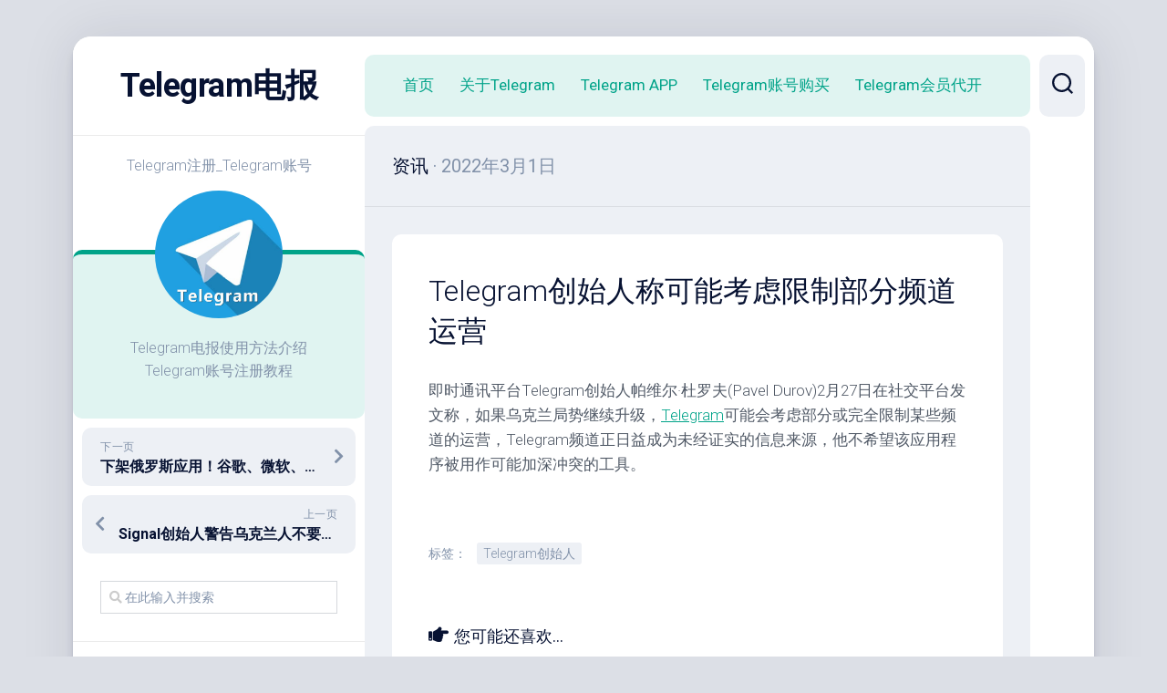

--- FILE ---
content_type: text/html; charset=UTF-8
request_url: http://52telegram.com/?p=190
body_size: 12121
content:
<!DOCTYPE html> 
<html class="no-js" lang="zh-Hans">

<head>
	<meta charset="UTF-8">
	<meta name="viewport" content="width=device-width, initial-scale=1.0">
	<link rel="profile" href="http://gmpg.org/xfn/11">
		
	<meta name="keywords" content="Telegram创始人,资讯" />
<meta name="description" content="即时通讯平台Telegram创始人帕维尔·杜罗夫(Pavel Durov)2月27日在社交平台发文称，如果乌克兰局势继续升级，Telegram可能会考虑部分或完全限制某些频道的运营，Telegram频道正日益成为未经证实的信息来源，他不希望该应用程序被用作可能加深冲突的工具。" />
<title>Telegram创始人称可能考虑限制部分频道运营Telegram电报</title><meta name='robots' content='max-image-preview:large' />
<script>document.documentElement.className = document.documentElement.className.replace("no-js","js");</script>
<link rel='dns-prefetch' href='//fonts.googleapis.com' />
<link rel="alternate" type="application/rss+xml" title="Telegram电报 &raquo; Feed" href="http://52telegram.com/?feed=rss2" />
<link rel="alternate" type="application/rss+xml" title="Telegram电报 &raquo; 评论 Feed" href="http://52telegram.com/?feed=comments-rss2" />
<link rel="alternate" title="oEmbed (JSON)" type="application/json+oembed" href="http://52telegram.com/index.php?rest_route=%2Foembed%2F1.0%2Fembed&#038;url=http%3A%2F%2F52telegram.com%2F%3Fp%3D190" />
<link rel="alternate" title="oEmbed (XML)" type="text/xml+oembed" href="http://52telegram.com/index.php?rest_route=%2Foembed%2F1.0%2Fembed&#038;url=http%3A%2F%2F52telegram.com%2F%3Fp%3D190&#038;format=xml" />
<style id='wp-img-auto-sizes-contain-inline-css' type='text/css'>
img:is([sizes=auto i],[sizes^="auto," i]){contain-intrinsic-size:3000px 1500px}
/*# sourceURL=wp-img-auto-sizes-contain-inline-css */
</style>
<style id='wp-emoji-styles-inline-css' type='text/css'>

	img.wp-smiley, img.emoji {
		display: inline !important;
		border: none !important;
		box-shadow: none !important;
		height: 1em !important;
		width: 1em !important;
		margin: 0 0.07em !important;
		vertical-align: -0.1em !important;
		background: none !important;
		padding: 0 !important;
	}
/*# sourceURL=wp-emoji-styles-inline-css */
</style>
<style id='wp-block-library-inline-css' type='text/css'>
:root{--wp-block-synced-color:#7a00df;--wp-block-synced-color--rgb:122,0,223;--wp-bound-block-color:var(--wp-block-synced-color);--wp-editor-canvas-background:#ddd;--wp-admin-theme-color:#007cba;--wp-admin-theme-color--rgb:0,124,186;--wp-admin-theme-color-darker-10:#006ba1;--wp-admin-theme-color-darker-10--rgb:0,107,160.5;--wp-admin-theme-color-darker-20:#005a87;--wp-admin-theme-color-darker-20--rgb:0,90,135;--wp-admin-border-width-focus:2px}@media (min-resolution:192dpi){:root{--wp-admin-border-width-focus:1.5px}}.wp-element-button{cursor:pointer}:root .has-very-light-gray-background-color{background-color:#eee}:root .has-very-dark-gray-background-color{background-color:#313131}:root .has-very-light-gray-color{color:#eee}:root .has-very-dark-gray-color{color:#313131}:root .has-vivid-green-cyan-to-vivid-cyan-blue-gradient-background{background:linear-gradient(135deg,#00d084,#0693e3)}:root .has-purple-crush-gradient-background{background:linear-gradient(135deg,#34e2e4,#4721fb 50%,#ab1dfe)}:root .has-hazy-dawn-gradient-background{background:linear-gradient(135deg,#faaca8,#dad0ec)}:root .has-subdued-olive-gradient-background{background:linear-gradient(135deg,#fafae1,#67a671)}:root .has-atomic-cream-gradient-background{background:linear-gradient(135deg,#fdd79a,#004a59)}:root .has-nightshade-gradient-background{background:linear-gradient(135deg,#330968,#31cdcf)}:root .has-midnight-gradient-background{background:linear-gradient(135deg,#020381,#2874fc)}:root{--wp--preset--font-size--normal:16px;--wp--preset--font-size--huge:42px}.has-regular-font-size{font-size:1em}.has-larger-font-size{font-size:2.625em}.has-normal-font-size{font-size:var(--wp--preset--font-size--normal)}.has-huge-font-size{font-size:var(--wp--preset--font-size--huge)}.has-text-align-center{text-align:center}.has-text-align-left{text-align:left}.has-text-align-right{text-align:right}.has-fit-text{white-space:nowrap!important}#end-resizable-editor-section{display:none}.aligncenter{clear:both}.items-justified-left{justify-content:flex-start}.items-justified-center{justify-content:center}.items-justified-right{justify-content:flex-end}.items-justified-space-between{justify-content:space-between}.screen-reader-text{border:0;clip-path:inset(50%);height:1px;margin:-1px;overflow:hidden;padding:0;position:absolute;width:1px;word-wrap:normal!important}.screen-reader-text:focus{background-color:#ddd;clip-path:none;color:#444;display:block;font-size:1em;height:auto;left:5px;line-height:normal;padding:15px 23px 14px;text-decoration:none;top:5px;width:auto;z-index:100000}html :where(.has-border-color){border-style:solid}html :where([style*=border-top-color]){border-top-style:solid}html :where([style*=border-right-color]){border-right-style:solid}html :where([style*=border-bottom-color]){border-bottom-style:solid}html :where([style*=border-left-color]){border-left-style:solid}html :where([style*=border-width]){border-style:solid}html :where([style*=border-top-width]){border-top-style:solid}html :where([style*=border-right-width]){border-right-style:solid}html :where([style*=border-bottom-width]){border-bottom-style:solid}html :where([style*=border-left-width]){border-left-style:solid}html :where(img[class*=wp-image-]){height:auto;max-width:100%}:where(figure){margin:0 0 1em}html :where(.is-position-sticky){--wp-admin--admin-bar--position-offset:var(--wp-admin--admin-bar--height,0px)}@media screen and (max-width:600px){html :where(.is-position-sticky){--wp-admin--admin-bar--position-offset:0px}}

/*# sourceURL=wp-block-library-inline-css */
</style><style id='global-styles-inline-css' type='text/css'>
:root{--wp--preset--aspect-ratio--square: 1;--wp--preset--aspect-ratio--4-3: 4/3;--wp--preset--aspect-ratio--3-4: 3/4;--wp--preset--aspect-ratio--3-2: 3/2;--wp--preset--aspect-ratio--2-3: 2/3;--wp--preset--aspect-ratio--16-9: 16/9;--wp--preset--aspect-ratio--9-16: 9/16;--wp--preset--color--black: #000000;--wp--preset--color--cyan-bluish-gray: #abb8c3;--wp--preset--color--white: #ffffff;--wp--preset--color--pale-pink: #f78da7;--wp--preset--color--vivid-red: #cf2e2e;--wp--preset--color--luminous-vivid-orange: #ff6900;--wp--preset--color--luminous-vivid-amber: #fcb900;--wp--preset--color--light-green-cyan: #7bdcb5;--wp--preset--color--vivid-green-cyan: #00d084;--wp--preset--color--pale-cyan-blue: #8ed1fc;--wp--preset--color--vivid-cyan-blue: #0693e3;--wp--preset--color--vivid-purple: #9b51e0;--wp--preset--gradient--vivid-cyan-blue-to-vivid-purple: linear-gradient(135deg,rgb(6,147,227) 0%,rgb(155,81,224) 100%);--wp--preset--gradient--light-green-cyan-to-vivid-green-cyan: linear-gradient(135deg,rgb(122,220,180) 0%,rgb(0,208,130) 100%);--wp--preset--gradient--luminous-vivid-amber-to-luminous-vivid-orange: linear-gradient(135deg,rgb(252,185,0) 0%,rgb(255,105,0) 100%);--wp--preset--gradient--luminous-vivid-orange-to-vivid-red: linear-gradient(135deg,rgb(255,105,0) 0%,rgb(207,46,46) 100%);--wp--preset--gradient--very-light-gray-to-cyan-bluish-gray: linear-gradient(135deg,rgb(238,238,238) 0%,rgb(169,184,195) 100%);--wp--preset--gradient--cool-to-warm-spectrum: linear-gradient(135deg,rgb(74,234,220) 0%,rgb(151,120,209) 20%,rgb(207,42,186) 40%,rgb(238,44,130) 60%,rgb(251,105,98) 80%,rgb(254,248,76) 100%);--wp--preset--gradient--blush-light-purple: linear-gradient(135deg,rgb(255,206,236) 0%,rgb(152,150,240) 100%);--wp--preset--gradient--blush-bordeaux: linear-gradient(135deg,rgb(254,205,165) 0%,rgb(254,45,45) 50%,rgb(107,0,62) 100%);--wp--preset--gradient--luminous-dusk: linear-gradient(135deg,rgb(255,203,112) 0%,rgb(199,81,192) 50%,rgb(65,88,208) 100%);--wp--preset--gradient--pale-ocean: linear-gradient(135deg,rgb(255,245,203) 0%,rgb(182,227,212) 50%,rgb(51,167,181) 100%);--wp--preset--gradient--electric-grass: linear-gradient(135deg,rgb(202,248,128) 0%,rgb(113,206,126) 100%);--wp--preset--gradient--midnight: linear-gradient(135deg,rgb(2,3,129) 0%,rgb(40,116,252) 100%);--wp--preset--font-size--small: 13px;--wp--preset--font-size--medium: 20px;--wp--preset--font-size--large: 36px;--wp--preset--font-size--x-large: 42px;--wp--preset--spacing--20: 0.44rem;--wp--preset--spacing--30: 0.67rem;--wp--preset--spacing--40: 1rem;--wp--preset--spacing--50: 1.5rem;--wp--preset--spacing--60: 2.25rem;--wp--preset--spacing--70: 3.38rem;--wp--preset--spacing--80: 5.06rem;--wp--preset--shadow--natural: 6px 6px 9px rgba(0, 0, 0, 0.2);--wp--preset--shadow--deep: 12px 12px 50px rgba(0, 0, 0, 0.4);--wp--preset--shadow--sharp: 6px 6px 0px rgba(0, 0, 0, 0.2);--wp--preset--shadow--outlined: 6px 6px 0px -3px rgb(255, 255, 255), 6px 6px rgb(0, 0, 0);--wp--preset--shadow--crisp: 6px 6px 0px rgb(0, 0, 0);}:where(.is-layout-flex){gap: 0.5em;}:where(.is-layout-grid){gap: 0.5em;}body .is-layout-flex{display: flex;}.is-layout-flex{flex-wrap: wrap;align-items: center;}.is-layout-flex > :is(*, div){margin: 0;}body .is-layout-grid{display: grid;}.is-layout-grid > :is(*, div){margin: 0;}:where(.wp-block-columns.is-layout-flex){gap: 2em;}:where(.wp-block-columns.is-layout-grid){gap: 2em;}:where(.wp-block-post-template.is-layout-flex){gap: 1.25em;}:where(.wp-block-post-template.is-layout-grid){gap: 1.25em;}.has-black-color{color: var(--wp--preset--color--black) !important;}.has-cyan-bluish-gray-color{color: var(--wp--preset--color--cyan-bluish-gray) !important;}.has-white-color{color: var(--wp--preset--color--white) !important;}.has-pale-pink-color{color: var(--wp--preset--color--pale-pink) !important;}.has-vivid-red-color{color: var(--wp--preset--color--vivid-red) !important;}.has-luminous-vivid-orange-color{color: var(--wp--preset--color--luminous-vivid-orange) !important;}.has-luminous-vivid-amber-color{color: var(--wp--preset--color--luminous-vivid-amber) !important;}.has-light-green-cyan-color{color: var(--wp--preset--color--light-green-cyan) !important;}.has-vivid-green-cyan-color{color: var(--wp--preset--color--vivid-green-cyan) !important;}.has-pale-cyan-blue-color{color: var(--wp--preset--color--pale-cyan-blue) !important;}.has-vivid-cyan-blue-color{color: var(--wp--preset--color--vivid-cyan-blue) !important;}.has-vivid-purple-color{color: var(--wp--preset--color--vivid-purple) !important;}.has-black-background-color{background-color: var(--wp--preset--color--black) !important;}.has-cyan-bluish-gray-background-color{background-color: var(--wp--preset--color--cyan-bluish-gray) !important;}.has-white-background-color{background-color: var(--wp--preset--color--white) !important;}.has-pale-pink-background-color{background-color: var(--wp--preset--color--pale-pink) !important;}.has-vivid-red-background-color{background-color: var(--wp--preset--color--vivid-red) !important;}.has-luminous-vivid-orange-background-color{background-color: var(--wp--preset--color--luminous-vivid-orange) !important;}.has-luminous-vivid-amber-background-color{background-color: var(--wp--preset--color--luminous-vivid-amber) !important;}.has-light-green-cyan-background-color{background-color: var(--wp--preset--color--light-green-cyan) !important;}.has-vivid-green-cyan-background-color{background-color: var(--wp--preset--color--vivid-green-cyan) !important;}.has-pale-cyan-blue-background-color{background-color: var(--wp--preset--color--pale-cyan-blue) !important;}.has-vivid-cyan-blue-background-color{background-color: var(--wp--preset--color--vivid-cyan-blue) !important;}.has-vivid-purple-background-color{background-color: var(--wp--preset--color--vivid-purple) !important;}.has-black-border-color{border-color: var(--wp--preset--color--black) !important;}.has-cyan-bluish-gray-border-color{border-color: var(--wp--preset--color--cyan-bluish-gray) !important;}.has-white-border-color{border-color: var(--wp--preset--color--white) !important;}.has-pale-pink-border-color{border-color: var(--wp--preset--color--pale-pink) !important;}.has-vivid-red-border-color{border-color: var(--wp--preset--color--vivid-red) !important;}.has-luminous-vivid-orange-border-color{border-color: var(--wp--preset--color--luminous-vivid-orange) !important;}.has-luminous-vivid-amber-border-color{border-color: var(--wp--preset--color--luminous-vivid-amber) !important;}.has-light-green-cyan-border-color{border-color: var(--wp--preset--color--light-green-cyan) !important;}.has-vivid-green-cyan-border-color{border-color: var(--wp--preset--color--vivid-green-cyan) !important;}.has-pale-cyan-blue-border-color{border-color: var(--wp--preset--color--pale-cyan-blue) !important;}.has-vivid-cyan-blue-border-color{border-color: var(--wp--preset--color--vivid-cyan-blue) !important;}.has-vivid-purple-border-color{border-color: var(--wp--preset--color--vivid-purple) !important;}.has-vivid-cyan-blue-to-vivid-purple-gradient-background{background: var(--wp--preset--gradient--vivid-cyan-blue-to-vivid-purple) !important;}.has-light-green-cyan-to-vivid-green-cyan-gradient-background{background: var(--wp--preset--gradient--light-green-cyan-to-vivid-green-cyan) !important;}.has-luminous-vivid-amber-to-luminous-vivid-orange-gradient-background{background: var(--wp--preset--gradient--luminous-vivid-amber-to-luminous-vivid-orange) !important;}.has-luminous-vivid-orange-to-vivid-red-gradient-background{background: var(--wp--preset--gradient--luminous-vivid-orange-to-vivid-red) !important;}.has-very-light-gray-to-cyan-bluish-gray-gradient-background{background: var(--wp--preset--gradient--very-light-gray-to-cyan-bluish-gray) !important;}.has-cool-to-warm-spectrum-gradient-background{background: var(--wp--preset--gradient--cool-to-warm-spectrum) !important;}.has-blush-light-purple-gradient-background{background: var(--wp--preset--gradient--blush-light-purple) !important;}.has-blush-bordeaux-gradient-background{background: var(--wp--preset--gradient--blush-bordeaux) !important;}.has-luminous-dusk-gradient-background{background: var(--wp--preset--gradient--luminous-dusk) !important;}.has-pale-ocean-gradient-background{background: var(--wp--preset--gradient--pale-ocean) !important;}.has-electric-grass-gradient-background{background: var(--wp--preset--gradient--electric-grass) !important;}.has-midnight-gradient-background{background: var(--wp--preset--gradient--midnight) !important;}.has-small-font-size{font-size: var(--wp--preset--font-size--small) !important;}.has-medium-font-size{font-size: var(--wp--preset--font-size--medium) !important;}.has-large-font-size{font-size: var(--wp--preset--font-size--large) !important;}.has-x-large-font-size{font-size: var(--wp--preset--font-size--x-large) !important;}
/*# sourceURL=global-styles-inline-css */
</style>

<style id='classic-theme-styles-inline-css' type='text/css'>
/*! This file is auto-generated */
.wp-block-button__link{color:#fff;background-color:#32373c;border-radius:9999px;box-shadow:none;text-decoration:none;padding:calc(.667em + 2px) calc(1.333em + 2px);font-size:1.125em}.wp-block-file__button{background:#32373c;color:#fff;text-decoration:none}
/*# sourceURL=/wp-includes/css/classic-themes.min.css */
</style>
<link rel='stylesheet' id='dashscroll-style-css' href='http://52telegram.com/wp-content/themes/dashscroll/style.css?ver=6.9' type='text/css' media='all' />
<style id='dashscroll-style-inline-css' type='text/css'>
body { font-family: "Roboto", Arial, sans-serif; }

/*# sourceURL=dashscroll-style-inline-css */
</style>
<link rel='stylesheet' id='dashscroll-responsive-css' href='http://52telegram.com/wp-content/themes/dashscroll/responsive.css?ver=6.9' type='text/css' media='all' />
<link rel='stylesheet' id='dashscroll-font-awesome-css' href='http://52telegram.com/wp-content/themes/dashscroll/fonts/all.min.css?ver=6.9' type='text/css' media='all' />
<link rel='stylesheet' id='roboto-css' href='//fonts.googleapis.com/css?family=Roboto%3A400%2C300italic%2C300%2C400italic%2C700&#038;subset=latin%2Clatin-ext&#038;ver=6.9' type='text/css' media='all' />
<script type="text/javascript" src="http://52telegram.com/wp-includes/js/jquery/jquery.min.js?ver=3.7.1" id="jquery-core-js"></script>
<script type="text/javascript" src="http://52telegram.com/wp-includes/js/jquery/jquery-migrate.min.js?ver=3.4.1" id="jquery-migrate-js"></script>
<script type="text/javascript" src="http://52telegram.com/wp-content/themes/dashscroll/js/slick.min.js?ver=6.9" id="dashscroll-slick-js"></script>
<link rel="https://api.w.org/" href="http://52telegram.com/index.php?rest_route=/" /><link rel="alternate" title="JSON" type="application/json" href="http://52telegram.com/index.php?rest_route=/wp/v2/posts/190" /><link rel="EditURI" type="application/rsd+xml" title="RSD" href="http://52telegram.com/xmlrpc.php?rsd" />
<meta name="generator" content="WordPress 6.9" />
<link rel="canonical" href="http://52telegram.com/?p=190" />
<link rel='shortlink' href='http://52telegram.com/?p=190' />
<link rel="icon" href="http://52telegram.com/wp-content/uploads/2021/05/cropped-telegram-1-32x32.jpg" sizes="32x32" />
<link rel="icon" href="http://52telegram.com/wp-content/uploads/2021/05/cropped-telegram-1-192x192.jpg" sizes="192x192" />
<link rel="apple-touch-icon" href="http://52telegram.com/wp-content/uploads/2021/05/cropped-telegram-1-180x180.jpg" />
<meta name="msapplication-TileImage" content="http://52telegram.com/wp-content/uploads/2021/05/cropped-telegram-1-270x270.jpg" />
<style id="kirki-inline-styles"></style>	<script async src="https://pagead2.googlesyndication.com/pagead/js/adsbygoogle.js?client=ca-pub-3614540087258878"
     crossorigin="anonymous"></script>
</head>

<body class="wp-singular post-template-default single single-post postid-190 single-format-standard wp-theme-dashscroll col-2cr full-width mobile-menu skew-active logged-out">


<a class="skip-link screen-reader-text" href="#page">跳至内容</a>

<div id="wrapper">
	
		
	<div id="wrapper-inner">
	
		<header id="header">
			
			<p class="site-title"><a href="http://52telegram.com/" rel="home">Telegram电报</a></p>
							<p class="site-description">Telegram注册_Telegram账号</p>
			
			<div id="move-sidebar-header"></div>
			
	<div class="sidebar s1">
		
		<div class="sidebar-content">

							<div id="profile" class="group">
					<div id="profile-inner">
													<div id="profile-image"><img src="http://52telegram.com/wp-content/uploads/2021/05/cropped-telegram-1.jpg" alt="" /></div>
																									<div id="profile-description">Telegram电报使用方法介绍Telegram账号注册教程</div>
											</div>
				</div>
						
				<ul class="post-nav group">
		<li class="next"><a href="http://52telegram.com/?p=192" rel="next"><i class="fas fa-chevron-right"></i><strong>下一页</strong> <span>下架俄罗斯应用！谷歌、微软、Facebook已经启动制裁</span></a></li>
		<li class="previous"><a href="http://52telegram.com/?p=188" rel="prev"><i class="fas fa-chevron-left"></i><strong>上一页</strong> <span>Signal创始人警告乌克兰人不要使用Telegram</span></a></li>
	</ul>

			<div id="search-2" class="widget widget_search"><form method="get" class="searchform themeform" action="http://52telegram.com/">
	<div>
		<input type="text" class="search" name="s" onblur="if(this.value=='')this.value='在此输入并搜索';" onfocus="if(this.value=='在此输入并搜索')this.value='';" value="在此输入并搜索" />
	</div>
</form></div><div id="media_image-7" class="widget widget_media_image"><a href="http://52telegram.com/?p=934"><img width="300" height="182" src="http://52telegram.com/wp-content/uploads/2023/06/52telegram_86.jpg" class="image wp-image-936  attachment-full size-full" alt="" style="max-width: 100%; height: auto;" decoding="async" fetchpriority="high" /></a></div><div id="media_image-2" class="widget widget_media_image"><a href="http://52telegram.com/?page_id=56"><img width="260" height="93" src="http://52telegram.com/wp-content/uploads/2022/03/telegramapp-1.jpg" class="image wp-image-251  attachment-full size-full" alt="" style="max-width: 100%; height: auto;" decoding="async" /></a></div><div id="media_image-4" class="widget widget_media_image"><a href="http://52telegram.com/?p=222"><img width="260" height="100" src="http://52telegram.com/wp-content/uploads/2022/03/telegram18.jpg" class="image wp-image-226  attachment-full size-full" alt="" style="max-width: 100%; height: auto;" decoding="async" /></a></div><div id="media_image-3" class="widget widget_media_image"><a href="http://52telegram.com/?p=203"><img width="260" height="93" src="http://52telegram.com/wp-content/uploads/2022/03/telegramcn-1.jpg" class="image wp-image-252  attachment-full size-full" alt="" style="max-width: 100%; height: auto;" decoding="async" /></a></div><div id="media_image-6" class="widget widget_media_image"><a href="https://52telegram.com/?page_id=921"><img width="300" height="169" src="http://52telegram.com/wp-content/uploads/2023/06/telegram_vip.jpg" class="image wp-image-930  attachment-full size-full" alt="" style="max-width: 100%; height: auto;" decoding="async" /></a></div>
		<div id="recent-posts-2" class="widget widget_recent_entries">
		<h3 class="group"><span>近期文章</span></h3>
		<ul>
											<li>
					<a href="http://52telegram.com/?p=1939">Telegram创始人传记揭示其加密货币力量背后的风险</a>
									</li>
											<li>
					<a href="http://52telegram.com/?p=1935">Telegram将取消短信验证码登录</a>
									</li>
											<li>
					<a href="http://52telegram.com/?p=1931">黑客绕过 Signal、Telegram 和 WhatsApp 的加密来读取消息</a>
									</li>
											<li>
					<a href="http://52telegram.com/?p=1929">Android 木马程序 Sturnus 的目标是攻击 WhatsApp、Telegram 和 Signal</a>
									</li>
											<li>
					<a href="http://52telegram.com/?p=1926">TON计划如何将区块链技术带给十亿Telegram用户</a>
									</li>
											<li>
					<a href="http://52telegram.com/?p=1924">Android木马“Fantasy Hub”恶意软件服务将Telegram变成黑客聚集地</a>
									</li>
											<li>
					<a href="http://52telegram.com/?p=1921">为什么Telegram CEO杜罗夫不喝酒、不喝咖啡、不吃糖？</a>
									</li>
											<li>
					<a href="http://52telegram.com/?p=1919">伊朗Telegram必须与司法部门合作才能解除禁令。</a>
									</li>
											<li>
					<a href="http://52telegram.com/?p=1916">Telegram 群组涉嫌招募菲律宾等移民工人</a>
									</li>
											<li>
					<a href="http://52telegram.com/?p=1914">Telegram 钱包将列出 xStocks 的代币化股票和 ETF</a>
									</li>
											<li>
					<a href="http://52telegram.com/?p=1911">Telegram 创始人对其在法国抗议活动中发挥的作用感到“自豪”</a>
									</li>
											<li>
					<a href="http://52telegram.com/?p=1907">最贵的Telegram用户名价值2500万美元</a>
									</li>
					</ul>

		</div><div id="tag_cloud-2" class="widget widget_tag_cloud"><h3 class="group"><span>标签</span></h3><div class="tagcloud"><a href="http://52telegram.com/?tag=notcoin" class="tag-cloud-link tag-link-373 tag-link-position-1" style="font-size: 8.7417218543046pt;" aria-label="Notcoin (5 项)">Notcoin</a>
<a href="http://52telegram.com/?tag=telegram" class="tag-cloud-link tag-link-3 tag-link-position-2" style="font-size: 22pt;" aria-label="Telegram (161 项)">Telegram</a>
<a href="http://52telegram.com/?tag=telegram-app" class="tag-cloud-link tag-link-2 tag-link-position-3" style="font-size: 14.490066225166pt;" aria-label="Telegram App (24 项)">Telegram App</a>
<a href="http://52telegram.com/?tag=telegram-premium" class="tag-cloud-link tag-link-141 tag-link-position-4" style="font-size: 10.781456953642pt;" aria-label="Telegram Premium (9 项)">Telegram Premium</a>
<a href="http://52telegram.com/?tag=telegram%e4%b8%8b%e8%bd%bd" class="tag-cloud-link tag-link-4 tag-link-position-5" style="font-size: 9.8543046357616pt;" aria-label="Telegram下载 (7 项)">Telegram下载</a>
<a href="http://52telegram.com/?tag=telegram%e4%bb%98%e8%b4%b9" class="tag-cloud-link tag-link-139 tag-link-position-6" style="font-size: 8pt;" aria-label="Telegram付费 (4 项)">Telegram付费</a>
<a href="http://52telegram.com/?tag=telegram%e4%bc%9a%e5%91%98" class="tag-cloud-link tag-link-195 tag-link-position-7" style="font-size: 9.8543046357616pt;" aria-label="Telegram会员 (7 项)">Telegram会员</a>
<a href="http://52telegram.com/?tag=telegram%e4%bc%9a%e5%91%98%e4%bb%a3%e5%bc%80" class="tag-cloud-link tag-link-286 tag-link-position-8" style="font-size: 8pt;" aria-label="Telegram会员代开 (4 项)">Telegram会员代开</a>
<a href="http://52telegram.com/?tag=telegram%e5%86%bb%e7%bb%93" class="tag-cloud-link tag-link-312 tag-link-position-9" style="font-size: 8pt;" aria-label="Telegram冻结 (4 项)">Telegram冻结</a>
<a href="http://52telegram.com/?tag=telegram%e5%88%9b%e5%a7%8b%e4%ba%ba" class="tag-cloud-link tag-link-58 tag-link-position-10" style="font-size: 9.8543046357616pt;" aria-label="Telegram创始人 (7 项)">Telegram创始人</a>
<a href="http://52telegram.com/?tag=telegram%e5%8a%a0%e5%af%86" class="tag-cloud-link tag-link-166 tag-link-position-11" style="font-size: 9.8543046357616pt;" aria-label="Telegram加密 (7 项)">Telegram加密</a>
<a href="http://52telegram.com/?tag=telegram%e5%ba%94%e7%94%a8" class="tag-cloud-link tag-link-40 tag-link-position-12" style="font-size: 9.3907284768212pt;" aria-label="Telegram应用 (6 项)">Telegram应用</a>
<a href="http://52telegram.com/?tag=telegram%e6%9b%b4%e6%96%b0" class="tag-cloud-link tag-link-64 tag-link-position-13" style="font-size: 11.801324503311pt;" aria-label="Telegram更新 (12 项)">Telegram更新</a>
<a href="http://52telegram.com/?tag=telegram%e6%9c%ba%e5%99%a8%e4%ba%ba" class="tag-cloud-link tag-link-65 tag-link-position-14" style="font-size: 12.172185430464pt;" aria-label="Telegram机器人 (13 项)">Telegram机器人</a>
<a href="http://52telegram.com/?tag=telegram%e6%b3%a8%e5%86%8c" class="tag-cloud-link tag-link-46 tag-link-position-15" style="font-size: 10.317880794702pt;" aria-label="Telegram注册 (8 项)">Telegram注册</a>
<a href="http://52telegram.com/?tag=telegram%e6%b8%b8%e6%88%8f" class="tag-cloud-link tag-link-371 tag-link-position-16" style="font-size: 10.317880794702pt;" aria-label="Telegram游戏 (8 项)">Telegram游戏</a>
<a href="http://52telegram.com/?tag=telegram%e7%94%a8%e6%88%b7" class="tag-cloud-link tag-link-160 tag-link-position-17" style="font-size: 10.317880794702pt;" aria-label="Telegram用户 (8 项)">Telegram用户</a>
<a href="http://52telegram.com/?tag=telegram%e7%94%b5%e6%8a%a5" class="tag-cloud-link tag-link-8 tag-link-position-18" style="font-size: 8pt;" aria-label="Telegram电报 (4 项)">Telegram电报</a>
<a href="http://52telegram.com/?tag=telegram%e7%99%bb%e9%99%86" class="tag-cloud-link tag-link-100 tag-link-position-19" style="font-size: 8pt;" aria-label="Telegram登陆 (4 项)">Telegram登陆</a>
<a href="http://52telegram.com/?tag=telegram%e7%be%a4%e7%bb%84" class="tag-cloud-link tag-link-31 tag-link-position-20" style="font-size: 12.635761589404pt;" aria-label="Telegram群组 (15 项)">Telegram群组</a>
<a href="http://52telegram.com/?tag=telegram%e8%a7%a3%e5%b0%81" class="tag-cloud-link tag-link-300 tag-link-position-21" style="font-size: 8.7417218543046pt;" aria-label="Telegram解封 (5 项)">Telegram解封</a>
<a href="http://52telegram.com/?tag=telegram%e8%b4%a6%e5%8f%b7" class="tag-cloud-link tag-link-12 tag-link-position-22" style="font-size: 18.662251655629pt;" aria-label="Telegram账号 (70 项)">Telegram账号</a>
<a href="http://52telegram.com/?tag=telegram%e8%b4%a6%e5%8f%b7%e8%b4%ad%e4%b9%b0" class="tag-cloud-link tag-link-178 tag-link-position-23" style="font-size: 12.635761589404pt;" aria-label="Telegram账号购买 (15 项)">Telegram账号购买</a>
<a href="http://52telegram.com/?tag=telegram%e9%92%b1%e5%8c%85" class="tag-cloud-link tag-link-221 tag-link-position-24" style="font-size: 9.8543046357616pt;" aria-label="Telegram钱包 (7 项)">Telegram钱包</a>
<a href="http://52telegram.com/?tag=telegram%e9%a2%91%e9%81%93" class="tag-cloud-link tag-link-10 tag-link-position-25" style="font-size: 10.317880794702pt;" aria-label="Telegram频道 (8 项)">Telegram频道</a>
<a href="http://52telegram.com/?tag=telegram%e9%aa%8c%e8%af%81%e7%a0%81" class="tag-cloud-link tag-link-95 tag-link-position-26" style="font-size: 11.523178807947pt;" aria-label="Telegram验证码 (11 项)">Telegram验证码</a>
<a href="http://52telegram.com/?tag=tg%e8%b4%a6%e5%8f%b7" class="tag-cloud-link tag-link-193 tag-link-position-27" style="font-size: 8.7417218543046pt;" aria-label="TG账号 (5 项)">TG账号</a>
<a href="http://52telegram.com/?tag=tiktok" class="tag-cloud-link tag-link-49 tag-link-position-28" style="font-size: 8.7417218543046pt;" aria-label="TikTok (5 项)">TikTok</a>
<a href="http://52telegram.com/?tag=ton" class="tag-cloud-link tag-link-382 tag-link-position-29" style="font-size: 8.7417218543046pt;" aria-label="TON (5 项)">TON</a>
<a href="http://52telegram.com/?tag=whatsapp" class="tag-cloud-link tag-link-90 tag-link-position-30" style="font-size: 11.523178807947pt;" aria-label="WhatsApp (11 项)">WhatsApp</a>
<a href="http://52telegram.com/?tag=%e4%bd%bf%e7%94%a8telegram" class="tag-cloud-link tag-link-71 tag-link-position-31" style="font-size: 8pt;" aria-label="使用Telegram (4 项)">使用Telegram</a>
<a href="http://52telegram.com/?tag=%e5%8a%a0%e5%af%86%e8%b4%a7%e5%b8%81" class="tag-cloud-link tag-link-200 tag-link-position-32" style="font-size: 9.3907284768212pt;" aria-label="加密货币 (6 项)">加密货币</a>
<a href="http://52telegram.com/?tag=%e6%b3%a8%e5%86%8ctelegram" class="tag-cloud-link tag-link-93 tag-link-position-33" style="font-size: 11.152317880795pt;" aria-label="注册Telegram (10 项)">注册Telegram</a>
<a href="http://52telegram.com/?tag=%e6%b3%a8%e5%86%8c%e7%94%b5%e6%8a%a5%e8%b4%a6%e5%8f%b7" class="tag-cloud-link tag-link-191 tag-link-position-34" style="font-size: 8pt;" aria-label="注册电报账号 (4 项)">注册电报账号</a>
<a href="http://52telegram.com/?tag=%e7%94%b5%e6%8a%a5" class="tag-cloud-link tag-link-7 tag-link-position-35" style="font-size: 13.192052980132pt;" aria-label="电报 (17 项)">电报</a>
<a href="http://52telegram.com/?tag=%e7%94%b5%e6%8a%a5%e7%be%a4" class="tag-cloud-link tag-link-61 tag-link-position-36" style="font-size: 8pt;" aria-label="电报群 (4 项)">电报群</a>
<a href="http://52telegram.com/?tag=%e7%94%b5%e6%8a%a5%e7%be%a4%e7%bb%84" class="tag-cloud-link tag-link-104 tag-link-position-37" style="font-size: 8pt;" aria-label="电报群组 (4 项)">电报群组</a>
<a href="http://52telegram.com/?tag=%e7%94%b5%e6%8a%a5%e8%b4%a6%e5%8f%b7" class="tag-cloud-link tag-link-48 tag-link-position-38" style="font-size: 17.735099337748pt;" aria-label="电报账号 (55 项)">电报账号</a>
<a href="http://52telegram.com/?tag=%e7%94%b5%e6%8a%a5%e8%b4%a6%e5%8f%b7%e6%b3%a8%e5%86%8c" class="tag-cloud-link tag-link-188 tag-link-position-39" style="font-size: 8pt;" aria-label="电报账号注册 (4 项)">电报账号注册</a>
<a href="http://52telegram.com/?tag=%e7%94%b5%e6%8a%a5%e8%b4%a6%e5%8f%b7%e8%b4%ad%e4%b9%b0" class="tag-cloud-link tag-link-187 tag-link-position-40" style="font-size: 13.192052980132pt;" aria-label="电报账号购买 (17 项)">电报账号购买</a>
<a href="http://52telegram.com/?tag=%e7%94%b5%e6%8a%a5%e8%b4%a6%e5%8f%b7%e9%aa%8c%e8%af%81%e7%a0%81" class="tag-cloud-link tag-link-260 tag-link-position-41" style="font-size: 9.3907284768212pt;" aria-label="电报账号验证码 (6 项)">电报账号验证码</a>
<a href="http://52telegram.com/?tag=%e7%94%b5%e6%8a%a5%e9%a2%91%e9%81%93" class="tag-cloud-link tag-link-116 tag-link-position-42" style="font-size: 8pt;" aria-label="电报频道 (4 项)">电报频道</a>
<a href="http://52telegram.com/?tag=%e7%94%b5%e6%8a%a5%e9%aa%8c%e8%af%81%e7%a0%81" class="tag-cloud-link tag-link-172 tag-link-position-43" style="font-size: 10.317880794702pt;" aria-label="电报验证码 (8 项)">电报验证码</a>
<a href="http://52telegram.com/?tag=%e7%99%bb%e9%99%86telegram" class="tag-cloud-link tag-link-28 tag-link-position-44" style="font-size: 8pt;" aria-label="登陆Telegram (4 项)">登陆Telegram</a>
<a href="http://52telegram.com/?tag=%e8%b4%ad%e4%b9%b0telegram%e8%b4%a6%e5%8f%b7" class="tag-cloud-link tag-link-177 tag-link-position-45" style="font-size: 8pt;" aria-label="购买Telegram账号 (4 项)">购买Telegram账号</a></div>
</div><div id="custom_html-2" class="widget_text widget widget_custom_html"><h3 class="group"><span>友情链接</span></h3><div class="textwidget custom-html-widget"><a href="https://daohang.lusongsong.com/" target="_blank">博客大全</a>
<a href="https://baidu.com/" target="_blank">百度</a>
<a href="http://52telegram.com/?page_id=56" target="_blank">Telegram app</a>
<a href="http://52telegram.com/?p=105" target="_blank">Telegram账号注册</a>
<a href="https://web.telegram.org" target="_blank">Telegram网页版登陆</a>
<a href="http://kantwitter.com" target="_blank">twitter</a>
<a href="http://www.insid.net" target="_blank">ins网页版</a></div></div>
		</div><!--/.sidebar-content-->
		
	</div><!--/.sidebar-->
	
			
		</header><!--/#header-->
		
		<div class="sidebar s2">
							<div class="search-trap-focus">
					<button class="toggle-search" data-target=".search-trap-focus">
						<svg class="svg-icon" id="svg-search" aria-hidden="true" role="img" focusable="false" xmlns="http://www.w3.org/2000/svg" width="23" height="23" viewBox="0 0 23 23"><path d="M38.710696,48.0601792 L43,52.3494831 L41.3494831,54 L37.0601792,49.710696 C35.2632422,51.1481185 32.9839107,52.0076499 30.5038249,52.0076499 C24.7027226,52.0076499 20,47.3049272 20,41.5038249 C20,35.7027226 24.7027226,31 30.5038249,31 C36.3049272,31 41.0076499,35.7027226 41.0076499,41.5038249 C41.0076499,43.9839107 40.1481185,46.2632422 38.710696,48.0601792 Z M36.3875844,47.1716785 C37.8030221,45.7026647 38.6734666,43.7048964 38.6734666,41.5038249 C38.6734666,36.9918565 35.0157934,33.3341833 30.5038249,33.3341833 C25.9918565,33.3341833 22.3341833,36.9918565 22.3341833,41.5038249 C22.3341833,46.0157934 25.9918565,49.6734666 30.5038249,49.6734666 C32.7048964,49.6734666 34.7026647,48.8030221 36.1716785,47.3875844 C36.2023931,47.347638 36.2360451,47.3092237 36.2726343,47.2726343 C36.3092237,47.2360451 36.347638,47.2023931 36.3875844,47.1716785 Z" transform="translate(-20 -31)"></path></svg>
						<svg class="svg-icon" id="svg-close" aria-hidden="true" role="img" focusable="false" xmlns="http://www.w3.org/2000/svg" width="23" height="23" viewBox="0 0 16 16"><polygon fill="" fill-rule="evenodd" points="6.852 7.649 .399 1.195 1.445 .149 7.899 6.602 14.352 .149 15.399 1.195 8.945 7.649 15.399 14.102 14.352 15.149 7.899 8.695 1.445 15.149 .399 14.102"></polygon></svg>
					</button>
					<div class="search-expand">
						<div class="search-expand-inner">
							<form method="get" class="searchform themeform" action="http://52telegram.com/">
	<div>
		<input type="text" class="search" name="s" onblur="if(this.value=='')this.value='在此输入并搜索';" onfocus="if(this.value=='在此输入并搜索')this.value='';" value="在此输入并搜索" />
	</div>
</form>						</div>
					</div>
				</div>
															</div>

		<div class="main" id="page">
		
							<div id="wrap-nav-header" class="wrap-nav">
							<nav id="nav-header-nav" class="main-navigation nav-menu">
			<button class="menu-toggle" aria-controls="primary-menu" aria-expanded="false">
				<span class="screen-reader-text">展开菜单</span><div class="menu-toggle-icon"><span></span><span></span><span></span></div>			</button>
			<div class="menu-telegram-container"><ul id="nav-header" class="menu"><li id="menu-item-925" class="menu-item menu-item-type-custom menu-item-object-custom menu-item-home menu-item-925"><span class="menu-item-wrapper"><a href="http://52telegram.com/">首页</a></span></li>
<li id="menu-item-928" class="menu-item menu-item-type-post_type menu-item-object-page menu-item-928"><span class="menu-item-wrapper"><a href="http://52telegram.com/?page_id=2">关于Telegram</a></span></li>
<li id="menu-item-927" class="menu-item menu-item-type-post_type menu-item-object-page menu-item-927"><span class="menu-item-wrapper"><a href="http://52telegram.com/?page_id=56">Telegram APP</a></span></li>
<li id="menu-item-926" class="menu-item menu-item-type-post_type menu-item-object-page menu-item-926"><span class="menu-item-wrapper"><a href="http://52telegram.com/?page_id=528">Telegram账号购买</a></span></li>
<li id="menu-item-929" class="menu-item menu-item-type-post_type menu-item-object-page menu-item-929"><span class="menu-item-wrapper"><a href="http://52telegram.com/?page_id=921">Telegram会员代开</a></span></li>
</ul></div>		</nav>
						</div>
						
							<div id="wrap-nav-mobile" class="wrap-nav">
							<nav id="nav-mobile-nav" class="main-navigation nav-menu">
			<button class="menu-toggle" aria-controls="primary-menu" aria-expanded="false">
				<span class="screen-reader-text">展开菜单</span><div class="menu-toggle-icon"><span></span><span></span><span></span></div>			</button>
			<div class="menu-telegram-container"><ul id="nav-mobile" class="menu"><li class="menu-item menu-item-type-custom menu-item-object-custom menu-item-home menu-item-925"><span class="menu-item-wrapper"><a href="http://52telegram.com/">首页</a></span></li>
<li class="menu-item menu-item-type-post_type menu-item-object-page menu-item-928"><span class="menu-item-wrapper"><a href="http://52telegram.com/?page_id=2">关于Telegram</a></span></li>
<li class="menu-item menu-item-type-post_type menu-item-object-page menu-item-927"><span class="menu-item-wrapper"><a href="http://52telegram.com/?page_id=56">Telegram APP</a></span></li>
<li class="menu-item menu-item-type-post_type menu-item-object-page menu-item-926"><span class="menu-item-wrapper"><a href="http://52telegram.com/?page_id=528">Telegram账号购买</a></span></li>
<li class="menu-item menu-item-type-post_type menu-item-object-page menu-item-929"><span class="menu-item-wrapper"><a href="http://52telegram.com/?page_id=921">Telegram会员代开</a></span></li>
</ul></div>		</nav>
						</div>
						
			<div class="main-inner group">
<div class="content">

	<div class="page-title group">
	<div class="page-title-inner group">
	
					<h2><a href="http://52telegram.com/?cat=1" rel="category">资讯</a><span> &middot; 2022年3月1日</span>
				<strong>
									</strong>
			</h2>
			
		
								
	</div><!--/.page-title-inner-->
</div><!--/.page-title-->	
	<div class="content-inner group">
					<article id="post-190" class="post-190 post type-post status-publish format-standard hentry category-news tag-telegram">	
				<div class="post-wrapper">
					
										
					<header class="entry-header group">
						<h1 class="entry-title">Telegram创始人称可能考虑限制部分频道运营</h1>
					</header>
					
											<div class="entry-media">
													</div>
										
					<div class="entry-content">
						<div class="entry themeform">	
							<p>即时通讯平台Telegram创始人帕维尔·杜罗夫(Pavel Durov)2月27日在社交平台发文称，如果乌克兰局势继续升级，<a href="http://52telegram.com/">Telegram</a>可能会考虑部分或完全限制某些频道的运营，Telegram频道正日益成为未经证实的信息来源，他不希望该应用程序被用作可能加深冲突的工具。</p>
														<div class="clear"></div>				
						</div><!--/.entry-->
					</div>

					<div class="entry-footer group">
						
						<p class="post-tags"><span>标签：</span> <a href="http://52telegram.com/?tag=telegram%e5%88%9b%e5%a7%8b%e4%ba%ba" rel="tag">Telegram创始人</a></p>						
						<div class="clear"></div>
						
												
												
						

<h4 class="heading">
	<i class="fas fa-hand-point-right"></i>您可能还喜欢...</h4>

<ul class="related-posts group">
	
		<li class="related">
		<article class="related-post">

			<div class="related-thumbnail">
				<a href="http://52telegram.com/?p=120">
											<img src="http://52telegram.com/wp-content/themes/dashscroll/img/thumb-medium.png" alt="Facebook正在考虑成立一个选举委员会" />
																								</a>
			</div><!--/.post-thumbnail-->
			
			<div class="related-inner">
				
				<h4 class="related-title">
					<a href="http://52telegram.com/?p=120" rel="bookmark">Facebook正在考虑成立一个选举委员会</a>
				</h4><!--/.post-title-->
			
			</div><!--/.related-inner-->

		</article>
	</li><!--/.related-->
		<li class="related">
		<article class="related-post">

			<div class="related-thumbnail">
				<a href="http://52telegram.com/?p=144">
											<img src="http://52telegram.com/wp-content/themes/dashscroll/img/thumb-medium.png" alt="Telegram电报群怎么批量删除" />
																								</a>
			</div><!--/.post-thumbnail-->
			
			<div class="related-inner">
				
				<h4 class="related-title">
					<a href="http://52telegram.com/?p=144" rel="bookmark">Telegram电报群怎么批量删除</a>
				</h4><!--/.post-title-->
			
			</div><!--/.related-inner-->

		</article>
	</li><!--/.related-->
		<li class="related">
		<article class="related-post">

			<div class="related-thumbnail">
				<a href="http://52telegram.com/?p=288">
											<img src="http://52telegram.com/wp-content/themes/dashscroll/img/thumb-medium.png" alt="Telegram巴西选举法院打击假新闻的计划" />
																								</a>
			</div><!--/.post-thumbnail-->
			
			<div class="related-inner">
				
				<h4 class="related-title">
					<a href="http://52telegram.com/?p=288" rel="bookmark">Telegram巴西选举法院打击假新闻的计划</a>
				</h4><!--/.post-title-->
			
			</div><!--/.related-inner-->

		</article>
	</li><!--/.related-->
		
</ul><!--/.post-related-->

						
						
												
					</div>

				</div>
			</article><!--/.post-->
			</div>
</div><!--/.content-->

<div id="move-sidebar-content"></div>

			</div><!--/.main-inner-->
				
			<footer id="footer">
			
									
								
				<div id="footer-bottom">
					
					<a id="back-to-top" href="#"><i class="fas fa-angle-up"></i></a>
						
					<div class="pad group">
						
						<div class="grid one-full">
							
														
							<div id="copyright">
																	<p>Telegram电报 &copy; 2026. 版权所有。</p>
															</div><!--/#copyright-->
							
														<div id="credit">
								<p>自豪地采用 <a href="http://52telegram.com" rel="nofollow">Telegram电报</a>. 主题设计 <a href="http://52telegram.com" rel="nofollow">52telegram.com</a>.</p>
							</div><!--/#credit-->
														
						</div>
						
						<div class="grid one-full">	
																												</div>
						
					</div><!--/.pad-->

				</div><!--/#footer-bottom-->

			</footer><!--/#footer-->
		
		</div><!--/.main-->	
	
	</div><!--/#wrapper-inner-->
</div><!--/#wrapper-->

	<script>
	/(trident|msie)/i.test(navigator.userAgent)&&document.getElementById&&window.addEventListener&&window.addEventListener("hashchange",function(){var t,e=location.hash.substring(1);/^[A-z0-9_-]+$/.test(e)&&(t=document.getElementById(e))&&(/^(?:a|select|input|button|textarea)$/i.test(t.tagName)||(t.tabIndex=-1),t.focus())},!1);
	</script>
	<script type="text/javascript" src="http://52telegram.com/wp-content/themes/dashscroll/js/jquery.fitvids.js?ver=6.9" id="dashscroll-fitvids-js"></script>
<script type="text/javascript" src="http://52telegram.com/wp-content/themes/dashscroll/js/scripts.js?ver=6.9" id="dashscroll-scripts-js"></script>
<script type="text/javascript" src="http://52telegram.com/wp-includes/js/comment-reply.min.js?ver=6.9" id="comment-reply-js" async="async" data-wp-strategy="async" fetchpriority="low"></script>
<script type="text/javascript" src="http://52telegram.com/wp-content/themes/dashscroll/js/nav.js?ver=1620804223" id="dashscroll-nav-script-js"></script>
<script id="wp-emoji-settings" type="application/json">
{"baseUrl":"https://s.w.org/images/core/emoji/17.0.2/72x72/","ext":".png","svgUrl":"https://s.w.org/images/core/emoji/17.0.2/svg/","svgExt":".svg","source":{"concatemoji":"http://52telegram.com/wp-includes/js/wp-emoji-release.min.js?ver=6.9"}}
</script>
<script type="module">
/* <![CDATA[ */
/*! This file is auto-generated */
const a=JSON.parse(document.getElementById("wp-emoji-settings").textContent),o=(window._wpemojiSettings=a,"wpEmojiSettingsSupports"),s=["flag","emoji"];function i(e){try{var t={supportTests:e,timestamp:(new Date).valueOf()};sessionStorage.setItem(o,JSON.stringify(t))}catch(e){}}function c(e,t,n){e.clearRect(0,0,e.canvas.width,e.canvas.height),e.fillText(t,0,0);t=new Uint32Array(e.getImageData(0,0,e.canvas.width,e.canvas.height).data);e.clearRect(0,0,e.canvas.width,e.canvas.height),e.fillText(n,0,0);const a=new Uint32Array(e.getImageData(0,0,e.canvas.width,e.canvas.height).data);return t.every((e,t)=>e===a[t])}function p(e,t){e.clearRect(0,0,e.canvas.width,e.canvas.height),e.fillText(t,0,0);var n=e.getImageData(16,16,1,1);for(let e=0;e<n.data.length;e++)if(0!==n.data[e])return!1;return!0}function u(e,t,n,a){switch(t){case"flag":return n(e,"\ud83c\udff3\ufe0f\u200d\u26a7\ufe0f","\ud83c\udff3\ufe0f\u200b\u26a7\ufe0f")?!1:!n(e,"\ud83c\udde8\ud83c\uddf6","\ud83c\udde8\u200b\ud83c\uddf6")&&!n(e,"\ud83c\udff4\udb40\udc67\udb40\udc62\udb40\udc65\udb40\udc6e\udb40\udc67\udb40\udc7f","\ud83c\udff4\u200b\udb40\udc67\u200b\udb40\udc62\u200b\udb40\udc65\u200b\udb40\udc6e\u200b\udb40\udc67\u200b\udb40\udc7f");case"emoji":return!a(e,"\ud83e\u1fac8")}return!1}function f(e,t,n,a){let r;const o=(r="undefined"!=typeof WorkerGlobalScope&&self instanceof WorkerGlobalScope?new OffscreenCanvas(300,150):document.createElement("canvas")).getContext("2d",{willReadFrequently:!0}),s=(o.textBaseline="top",o.font="600 32px Arial",{});return e.forEach(e=>{s[e]=t(o,e,n,a)}),s}function r(e){var t=document.createElement("script");t.src=e,t.defer=!0,document.head.appendChild(t)}a.supports={everything:!0,everythingExceptFlag:!0},new Promise(t=>{let n=function(){try{var e=JSON.parse(sessionStorage.getItem(o));if("object"==typeof e&&"number"==typeof e.timestamp&&(new Date).valueOf()<e.timestamp+604800&&"object"==typeof e.supportTests)return e.supportTests}catch(e){}return null}();if(!n){if("undefined"!=typeof Worker&&"undefined"!=typeof OffscreenCanvas&&"undefined"!=typeof URL&&URL.createObjectURL&&"undefined"!=typeof Blob)try{var e="postMessage("+f.toString()+"("+[JSON.stringify(s),u.toString(),c.toString(),p.toString()].join(",")+"));",a=new Blob([e],{type:"text/javascript"});const r=new Worker(URL.createObjectURL(a),{name:"wpTestEmojiSupports"});return void(r.onmessage=e=>{i(n=e.data),r.terminate(),t(n)})}catch(e){}i(n=f(s,u,c,p))}t(n)}).then(e=>{for(const n in e)a.supports[n]=e[n],a.supports.everything=a.supports.everything&&a.supports[n],"flag"!==n&&(a.supports.everythingExceptFlag=a.supports.everythingExceptFlag&&a.supports[n]);var t;a.supports.everythingExceptFlag=a.supports.everythingExceptFlag&&!a.supports.flag,a.supports.everything||((t=a.source||{}).concatemoji?r(t.concatemoji):t.wpemoji&&t.twemoji&&(r(t.twemoji),r(t.wpemoji)))});
//# sourceURL=http://52telegram.com/wp-includes/js/wp-emoji-loader.min.js
/* ]]> */
</script>
<script defer src="https://static.cloudflareinsights.com/beacon.min.js/vcd15cbe7772f49c399c6a5babf22c1241717689176015" integrity="sha512-ZpsOmlRQV6y907TI0dKBHq9Md29nnaEIPlkf84rnaERnq6zvWvPUqr2ft8M1aS28oN72PdrCzSjY4U6VaAw1EQ==" data-cf-beacon='{"version":"2024.11.0","token":"2af08a26f6764a6ca6c9fa2b6ba6b967","r":1,"server_timing":{"name":{"cfCacheStatus":true,"cfEdge":true,"cfExtPri":true,"cfL4":true,"cfOrigin":true,"cfSpeedBrain":true},"location_startswith":null}}' crossorigin="anonymous"></script>
</body>
</html>

--- FILE ---
content_type: text/html; charset=utf-8
request_url: https://www.google.com/recaptcha/api2/aframe
body_size: 268
content:
<!DOCTYPE HTML><html><head><meta http-equiv="content-type" content="text/html; charset=UTF-8"></head><body><script nonce="lkxlS6QyFTbbkB5xqG402w">/** Anti-fraud and anti-abuse applications only. See google.com/recaptcha */ try{var clients={'sodar':'https://pagead2.googlesyndication.com/pagead/sodar?'};window.addEventListener("message",function(a){try{if(a.source===window.parent){var b=JSON.parse(a.data);var c=clients[b['id']];if(c){var d=document.createElement('img');d.src=c+b['params']+'&rc='+(localStorage.getItem("rc::a")?sessionStorage.getItem("rc::b"):"");window.document.body.appendChild(d);sessionStorage.setItem("rc::e",parseInt(sessionStorage.getItem("rc::e")||0)+1);localStorage.setItem("rc::h",'1769017218596');}}}catch(b){}});window.parent.postMessage("_grecaptcha_ready", "*");}catch(b){}</script></body></html>

--- FILE ---
content_type: text/css
request_url: http://52telegram.com/wp-content/themes/dashscroll/style.css?ver=6.9
body_size: 18065
content:
/*
Theme Name: Dashscroll
Theme URI: http://alx.media/themes/dashscroll/
Version: 1.0.4
Requires at least: 5.0
Requires PHP: 5.6
Tested up to: 5.6
Description: <a href="http://alx.media/themes/dashscroll/">Dashscroll</a> is a flexible personal blog theme with plenty of options. It is optimized for all devices and built to work with blocks. You can pick accent colors, set sidebar to the left or right and choose website max-width with a few clicks. Demo: http://demo.alx.media/x/?theme=Dashscroll
Author: Alexander Agnarson
Author URI: http://alx.media
Tags: blog, one-column, two-columns, right-sidebar, left-sidebar, custom-colors, custom-menu, featured-images, flexible-header, full-width-template, post-formats, sticky-post, theme-options, threaded-comments, translation-ready, custom-logo, custom-header, custom-background
Text Domain: dashscroll

	Copyright: (c) 2018 Alexander "Alx" Agnarson
	License: GNU General Public License v3.0
	License URI: http://www.gnu.org/licenses/gpl-3.0.html
*/

/*
WARNING! DO NOT EDIT THIS FILE!
To make it easy to update your theme, you should not edit the styles in this file. Instead use a child theme
to add your styles. You can copy a style from this file and paste it in the child theme's style.css and it
will override the style in this file. You have been warned! :)
*/

/* ------------------------------------------------------------------------- *
 *  Table of contents
	
	1. Reset
	2. Base Styles
		- Fonts
		- Forms
		- Entry Text
		- Headings
	3. Base Structure
		- Layout
	4. Common Elements
		- Nav
	5. Header
	6. Page
	7. Footer
	8. Post Entry
	9. Post Formats
	10. Widgets
	11. Comments
	12. Plugins
	13. Slick Carousel
	
/* ------------------------------------------------------------------------- */

/* ------------------------------------------------------------------------- *
 *  Reset - http://meyerweb.com/eric/tools/css/reset/ v2.0 | 20110126
 * ------------------------------------------------------------------------- */
html, body, div, span, applet, object, iframe, h1, h2, h3, h4, h5, h6, p, blockquote, 
pre, a, abbr, acronym, address, big, cite, code, del, dfn, em, img, ins, kbd, q, s, 
samp, small, strike, strong, sub, sup, tt, var, b, u, i, center, dl, dt, dd, ol, ul, li, 
fieldset, form, label, legend, table, caption, tbody, tfoot, thead, tr, th, td, article, aside, 
canvas, details, embed, figure, figcaption, footer, header, hgroup, menu, nav, output, ruby, 
section, summary, time, mark, audio, video { margin: 0; padding: 0; border: 0; font-size: 100%; font: inherit; vertical-align: baseline; }
article, aside, details, figcaption, figure, footer, header, hgroup, menu, nav, section {	display: block; }
ol, ul { list-style: none; }
blockquote, q { quotes: none; }
blockquote:before, blockquote:after, q:before, q:after { content: ''; content: none; }
table { border-collapse: collapse; border-spacing: 0; }


/* ------------------------------------------------------------------------- *
 *  Base Styles
/* ------------------------------------------------------------------------- */
body { background: #dcdfe6; font-size: 15px; line-height: 1.5em; color: #505966; font-weight: 300; }
::selection { background: #071232; color: #fff; }
::-moz-selection { background: #071232; color: #fff; }
a { color: #071232; text-decoration: none; }
a:hover { color: #071232; }
img { max-width: 100%; height: auto; }
a,
a:before,
a:after { transition-property: background color; transition-duration: 0.2s; transition-timing-function: ease; }
a img { transition: opacity 0.2s ease; }
address,cite,em { font-style: italic; }
strong { font-weight: 600; }
.left,.alignleft { float: left; }
.right,.alignright { float: right; }
.aligncenter { margin-left: auto; margin-right: auto; }

/*  base : clear
/* ------------------------------------ */
.clear { clear: both; display: block; overflow: hidden; visibility: hidden; width: 0; height: 0; }
.group:before, .group:after { content: ""; display: table; }
.group:after { clear: both; }
.group { zoom: 1; }

/*  base : font awesome square size
/* ------------------------------------ */
.fa, .fab, .fal, .far, .fas { width: 1em; text-align: center; }

/*  base : fonts
/* ------------------------------------ */
body { font-family: "Titillium", Arial, sans-serif; }

@font-face {
	font-family: 'Titillium';
	src: url('fonts/titillium-light-webfont.eot');
	src: url('fonts/titillium-light-webfont.svg#titillium-light-webfont') format('svg'),
		 url('fonts/titillium-light-webfont.eot?#iefix') format('embedded-opentype'),
		 url('fonts/titillium-light-webfont.woff') format('woff'),
		 url('fonts/titillium-light-webfont.ttf') format('truetype');
	font-weight: 300;
	font-style: normal;
}
@font-face {
	font-family: 'Titillium';
	src: url('fonts/titillium-lightitalic-webfont.eot');
	src: url('fonts/titillium-lightitalic-webfont.svg#titillium-lightitalic-webfont') format('svg'),
		 url('fonts/titillium-lightitalic-webfont.eot?#iefix') format('embedded-opentype'),
		 url('fonts/titillium-lightitalic-webfont.woff') format('woff'),
		 url('fonts/titillium-lightitalic-webfont.ttf') format('truetype');
	font-weight: 300;
	font-style: italic;
}
@font-face {
	font-family: 'Titillium';
	src: url('fonts/titillium-regular-webfont.eot');
	src: url('fonts/titillium-regular-webfont.svg#titillium-regular-webfont') format('svg'),
		 url('fonts/titillium-regular-webfont.eot?#iefix') format('embedded-opentype'),
		 url('fonts/titillium-regular-webfont.woff') format('woff'),
		 url('fonts/titillium-regular-webfont.ttf') format('truetype');
	font-weight: 400;
	font-style: normal;
}
@font-face {
	font-family: 'Titillium';
	src: url('fonts/titillium-regularitalic-webfont.eot');
	src: url('fonts/titillium-regularitalic-webfont.svg#titillium-regular-webfont') format('svg'),
		 url('fonts/titillium-regularitalic-webfont.eot?#iefix') format('embedded-opentype'),
		 url('fonts/titillium-regularitalic-webfont.woff') format('woff'),
		 url('fonts/titillium-regularitalic-webfont.ttf') format('truetype');
	font-weight: 400;
	font-style: italic;
}
@font-face {
    font-family: 'Titillium';
    src: url('fonts/titillium-semibold-webfont.eot');
    src: url('fonts/titillium-semibold-webfont.svg#titillium-semibold-webfont') format('svg'),
         url('fonts/titillium-semibold-webfont.eot?#iefix') format('embedded-opentype'),
         url('fonts/titillium-semibold-webfont.woff') format('woff'),
         url('fonts/titillium-semibold-webfont.ttf') format('truetype');
	font-weight: 600;
	font-style: normal;
}

/*  base : forms
/* ------------------------------------ */
input, textarea, button, select, label { font-family: inherit; }
.themeform input,
.themeform select,
.themeform textarea,
.themeform button,
.themeform label { font-size: 14px; }
.themeform input::-moz-focus-inner, 
.themeform button::-moz-focus-inner { border: 0; padding: 0; }
.themeform input[type="search"],
.themeform input[type="text"],
.themeform input[type="password"],
.themeform input[type="email"],
.themeform input[type="url"],
.themeform input[type="tel"],
.themeform input[type="number"],
.themeform input[type="submit"],
.themeform select,
.themeform button, 
.themeform textarea { margin: 0; -moz-box-sizing: border-box; -webkit-box-sizing: border-box; box-sizing: border-box; -webkit-border-radius: 0; border-radius: 0; }
.themeform input, 
.themeform select,
.themeform textarea, 
.themeform button { -moz-appearance: none; -webkit-appearance: none; -moz-transition: all .2s ease; -webkit-transition: all .2s ease; transition: all .2s ease; }
.themeform select { appearance: normal; -moz-appearance: menulist; -webkit-appearance: menulist; }
.themeform input[type="checkbox"] { -moz-appearance: checkbox; -webkit-appearance: checkbox; }
.themeform input[type="radio"] { -moz-appearance: radio; -webkit-appearance: radio; }
.themeform label { font-weight: 600; color: #071232; }
.themeform input[type="search"],
.themeform input[type="text"], 
.themeform input[type="password"], 
.themeform input[type="email"], 
.themeform input[type="url"],
.themeform input[type="tel"],
.themeform input[type="number"],
.themeform select,
.themeform textarea { background: #fff; border: 1px solid #d5d8dc; color: #8191a9; display: block; max-width: 100%; outline: none; padding: 7px 8px; }
.themeform input[type="search"]:focus,
.themeform input[type="text"]:focus, 
.themeform input[type="password"]:focus, 
.themeform input[type="email"]:focus, 
.themeform input[type="url"]:focus,
.themeform input[type="tel"]:focus,
.themeform input[type="number"]:focus, 
.themeform select:focus,
.themeform textarea:focus { border-color: #8191a9; color: #071232; -webkit-box-shadow: 0 0 3px rgba(0,0,0,0.1); box-shadow: 0 0 3px rgba(0,0,0,0.1); }
.themeform label .required { color: #00a389; }
.themeform input[type="button"],
.themeform input[type="reset"],
.themeform input[type="submit"],
.themeform button[type="button"],
.themeform button[type="reset"],
.themeform button[type="submit"] { background: #00a389; color: #fff; padding: 10px 14px; font-weight: 600; display: inline-block; border: none; cursor: pointer; border-radius: 10px; }
.themeform input[type="button"]:hover,
.themeform input[type="reset"]:hover,
.themeform input[type="submit"]:hover,
.themeform button[type="button"]:hover,
.themeform button[type="reset"]:hover,
.themeform button[type="submit"]:hover { background: #00a389; }

.themeform.searchform div { position: relative; }
.themeform.searchform div input { background: #fff; padding-left: 26px; line-height: 20px; }
.themeform.searchform div:after { color: #ccc; line-height: 24px; font-size: 14px; content: "\f002"; position: absolute; left: 10px; top: 6px; font-family: "Font Awesome 5 Free"; font-weight: 900; }

/*  base : entry
/* ------------------------------------ */
.entry { font-size: 17px; line-height: 1.6em; }
.entry a { color: #00a389; text-decoration: underline; }
.entry a:hover { color: #071232; }
.entry hr { border: 0; background: #edf0f5; height: 2px; width: 30%; margin: 40px auto; }
.entry p,
.entry dd { margin-bottom: 1em; }
.entry dt { color: #071232; }
.entry dt { font-weight: 600;}
.entry address { margin-bottom: 1em; }
.entry blockquote { position: relative; color: #505966; font-style: italic; margin: 0 0 20px 0; padding-left: 50px; }
.entry blockquote p { font-weight: 400; color: #505966; margin-bottom: 0.75em; }
.entry blockquote:before { content: "\f10d"; color: #8191a9; font-size: 32px; font-style: normal; font-family: "Font Awesome 5 Free"; font-weight: 900; text-align: center; position: absolute; left: 0; top: 0; }
.entry blockquote.twitter-tweet:before { content: "\f099"; }
.entry code, .entry pre { font-family: Monaco, "Courier New", "DejaVu Sans Mono", "Bitstream Vera Sans Mono", monospace; font-size: 11px; }
.entry pre { padding: 18px 20px; margin: 30px 0; border: 1px solid #edf0f5; line-height: 19px; white-space: pre-wrap; word-wrap: break-word; overflow-x: auto; overflow-y: hidden; }
.entry code { background: #edf0f5; padding: 0 3px; }
.entry ins { background: #fff486; }
.entry sub,
.entry sup { font-size: 62.5%; }
.entry sub { vertical-align: sub; }
.entry sup { vertical-align: super; }

/* image position & caption */
.entry img.size-auto,
.entry img.size-large,
.entry img.size-medium,
.entry attachment img { max-width: 100%; height: auto; }
.entry img.alignleft { margin: 18px 20px 18px 0; }
.entry img.alignright { margin: 18px 0 18px 20px; }
.entry img.aligncenter { margin: 18px auto; clear: both; display: block; }
.entry img .size-full { width: 100%!important; }
.entry .gallery img, .entry img.wp-smiley { margin: 0; }
.entry .wp-caption { background: #edf0f5; max-width: 100%; margin-bottom: 14px; padding-top: 5px; text-align: center; }
.entry .wp-caption-text { font-style: italic; }
.entry .wp-caption a { border-bottom: none; }
.entry .wp-caption img { margin: 0; max-width: 100%; height: auto; }
.entry .wp-caption.alignleft { margin-right: 20px; }
.entry .wp-caption.alignright { margin-left: 20px; }
.entry .wp-caption.alignnone { overflow: hidden; }
.entry .wp-caption.alignnone img { margin: 0 auto; max-width: 100%!important; }
.entry .wp-caption-text { color: #8191a9; font-size: 13px; padding: 0 0 8px 0; margin: 0; }

/* table */
.entry table { font-size: 14px; margin-bottom: 1.5em; width: 100%; text-align: center; }
.entry table tr.alt { background: #edf0f5; }
.entry table td { border: 1px solid #edf0f5; text-align: center; padding: 5px; vertical-align: middle; }
.entry table th { border: 1px solid #edf0f5; font-weight: 600; text-align: center; padding: 10px 5px; }

/* default gallery */
.entry .gallery,
.widget .gallery { clear: both; overflow: hidden; width: 100%; margin-top: 15px!important; margin-bottom: 15px!important; }
.entry .gallery img,
.widget .gallery img { display: block; width: 100%; height: auto; border-width: 1px 2px!important; border-color: transparent!important; }
.entry .gallery .gallery-item,
.widget .gallery .gallery-item { position: relative; overflow: hidden; border-color: transparent; margin-top: 0!important; }
.entry .gallery .gallery-caption,
.widget .gallery .gallery-caption { background: rgba(255,255,255,0.8); color: #071232; font-size: 13px; line-height: 1.4em; padding: 10px 0; text-align: left; text-indent: 10px; font-style: normal; margin: 0; bottom: -44px; left: 2px; right: 2px; overflow: hidden; position: absolute; text-overflow: ellipsis; white-space: nowrap; width: 100%;
transition: all .2s ease;
-o-transition: all .2s ease;
-moz-transition: all .2s ease;
-webkit-transition: all .2s ease; }
.entry .gallery .gallery-item:hover .gallery-caption  { bottom: 0; }
.entry .gallery-columns-5 .gallery-caption,
.entry .gallery-columns-6 .gallery-caption,
.entry .gallery-columns-7 .gallery-caption,
.entry .gallery-columns-8 .gallery-caption,
.entry .gallery-columns-9 .gallery-caption,
.widget .gallery-columns-2 .gallery-caption,
.widget .gallery-columns-3 .gallery-caption,
.widget .gallery-columns-4 .gallery-caption,
.widget .gallery-columns-5 .gallery-caption,
.widget .gallery-columns-6 .gallery-caption,
.widget .gallery-columns-7 .gallery-caption,
.widget .gallery-columns-8 .gallery-caption,
.widget .gallery-columns-9 .gallery-caption { display: none!important; }

/*  base : headings
/* ------------------------------------ */
.heading,
#reply-title { font-weight: normal; font-size: 18px; font-weight: 400; margin-bottom: 1em; }
.heading i { font-size: 22px; margin-right: 6px; }


/* ------------------------------------------------------------------------- *
 *  Base Blocks
/* ------------------------------------------------------------------------- */

/*  blocks : common
/* ------------------------------------ */

/* block : paragraph */
.entry p { margin-bottom: 32px; }

/* block : heading */
h1, h2, h3, h4, h5, h6 { color: #071232; font-weight: 300; -ms-word-wrap: break-word; word-wrap: break-word; }
.entry h1,
.entry h2,
.entry h3,
.entry h4,
.entry h5,
.entry h6 { font-weight: 300; line-height: 1.3em; }
.entry h1 span, 
.entry h2 span, 
.entry h3 span, 
.entry h4 span, 
.entry h5 span, 
.entry h6 span { color: #bbb; }
.entry h1 { font-size: 38px; letter-spacing: -1px; }
.entry h2 { font-size: 34px; letter-spacing: -0.7px; }
.entry h3 { font-size: 28px; letter-spacing: -0.5px; }
.entry h4 { font-size: 24px; letter-spacing: -0.3px; }
.entry h5 { font-size: 20px; font-weight: 600; }
.entry h6 { font-size: 16px; font-weight: 600; text-transform: uppercase; }

/* block : list */
.entry ol,
.entry ul { margin: 0 0 15px 30px; padding-left: 30px; }
.entry ol ol,
.entry ol ul,
.entry ul ul,
.entry ul ol { margin-bottom: 0; }
.entry li { margin: 0; }
.entry ul li,
.entry ol ul li { list-style: square; }
.entry ol li,
.entry ol ul ol li { list-style: decimal; }

/* block : common */
.entry .wp-block-image figcaption,
.entry .wp-block-audio figcaption,
.entry .wp-block-embed figcaption { font-size: 14px; text-align: center; }

/* block : image */
.entry .wp-block-image {  }

/* block : gallery */
.entry .wp-block-gallery { padding: 0; margin-left: 0; }
.entry .wp-block-gallery .blocks-gallery-grid { margin: 0; padding: 0; }
.entry .wp-block-gallery .blocks-gallery-item figcaption { box-sizing: border-box; }

/* block : cover */
.entry .wp-block-cover {  }

/* block : quote */
.entry .wp-block-quote { margin-bottom: 20px; }
.entry .wp-block-quote.is-large { padding-left: 50px; }

/* block : audio */
.entry .wp-block-audio {  }

/* block : file */
.entry .wp-block-file {  }
.entry .wp-block-file a.wp-block-file__button { color: #fff; }

/* block : video */
.entry .wp-block-embed {  }

/*  blocks : formatting
/* ------------------------------------ */

/* block : classic */
.entry .wp-block-classic {  }

/* block : pullquote */
.entry .wp-block-pullquote { padding-top: 0; padding-bottom: 0; }
.entry .wp-block-pullquote.alignleft { margin-right: 2em; }
.entry .wp-block-pullquote.alignright { margin-left: 2em; }
.entry .wp-block-pullquote blockquote { padding-left: 50px; text-align: left; }
.entry .wp-block-pullquote blockquote p { line-height: 1.4em; }

/* block : code */
.entry .wp-block-code {  }
.entry .wp-block-code code { background: none; }

/* block : custom html */
.entry .wp-block-custom {  }

/* block : preformatted */
.entry .wp-block-preformatted {  }

/* block : table */
.entry .wp-block-table {  }

/* block : verse */
.entry .wp-block-verse {  }

/*  blocks : layout elements
/* ------------------------------------ */

/* block : separator */
.entry .wp-block-separator {  }

/* block : more */
.entry .more-link { font-size: 17px; color: #071232; font-weight: 600; position: absolute; bottom: 0; right: 0; padding: 10px 20px; border-radius: 30px 0 0 0; border-left: 10px solid #32c1fb; border-top: 10px solid #8c53ff; }
.entry .more-link:hover { padding-right: 30px; }

/* block : button */
.entry .wp-block-button {  }
.entry .wp-block-button a { color: #fff; }

/* block : columns */
.entry .wp-block-columns {  }

/* block : media & text */
.entry .wp-block-media-text {  }
.entry .has-large-font-size { line-height: 1.4em; }

/* block : spacer */
.entry .wp-block-spacer {  }

/* block : page break */
.entry .post-pages {  }

/*  blocks : widgets
/* ------------------------------------ */

/* block : latest comments */
.entry .wp-block-latest-comments { padding-left: 0; }

/* block : latest posts */
.entry .wp-block-latest-posts {  }

/* block : archives */
.entry .wp-block-archives {  }

/* block : categories */
.entry .wp-block-categories {  }

/* block : shortcode */
.entry .wp-block-shortcode {  }

/* block : calendar */
.entry .wp-block-calendar {  }

/* block : rss */
.entry .wp-block-rss {  }

/* block : search */
.entry .wp-block-search {  }

/* block : tag cloud */
.entry .wp-block-tag-cloud {  }

/*  blocks : shared
/* ------------------------------------ */
.entry > ol,
.entry > ul,
.entry h1,
.entry h2,
.entry h3,
.entry h4,
.entry h5,
.entry h6,
.entry .wp-block-image,
.entry .wp-block-gallery,
.entry .wp-block-cover,
.entry .wp-block-embed,
.entry .wp-block-quote,
.entry .wp-block-pullquote,
.entry .wp-block-audio,
.entry .wp-block-file,
.entry .wp-block-code,
.entry .wp-block-preformatted,
.entry .wp-block-table,
.entry .wp-block-media-text,
.entry .wp-block-button,
.entry .wp-block-separator,
.entry .wp-block-columns,
.entry .wp-block-latest-comments,
.entry .wp-block-latest-posts,
.entry .wp-block-archives,
.entry .wp-block-categories,
.entry .wp-block-shortcode,
.entry .wp-block-calendar,
.entry .wp-block-rss,
.entry .wp-block-search,
.entry .wp-block-tag-cloud { margin-top: 32px; margin-bottom: 32px; }

/*  blocks : important
/* ------------------------------------ */
.entry > *:not(.alignfull) { max-width: 600px; margin-left: auto; margin-right: auto; box-sizing: border-box; }
.entry > *:not(.alignfull).alignwide { max-width: 940px; }
.entry > .alignfull { margin-left: -40px; margin-right: -40px; max-width: none; width: auto; }


/* ------------------------------------------------------------------------- *
 *  Base Structure
/* ------------------------------------------------------------------------- */

/*  base : layout
/* ------------------------------------ */
#wrapper { margin: 40px auto; max-width: 1120px; border-radius: 20px; overflow: hidden; }
.container {  }
.container-inner { min-width: 100%; width: 100%; margin: 0 auto; }
.main { }
.main-inner { position: relative; min-height: 600px; /* instead of sticky footer */ }
.content { background: #edf0f5; border-radius: 10px; overflow: hidden; margin: 0 auto; position: relative; width: 100%; min-height: 600px; box-sizing: border-box; }
.pad { padding: 30px 50px; }

/* boxed */
body.boxed { background: #ddd; }
.boxed #wrapper { background: #fff; max-width: 1200px; margin: 0 auto; box-shadow: 0 0 3px rgba(0,0,0,0.2); }

/*  base : layout columns
/* ------------------------------------ */

/* 2 column, content left */
.col-2cl #header { order: 3; }
.col-2cl .s2 { order: 1; }
.col-2cl .main { order: 2; }

/* 2 column, content right */
.col-2cr #header { order: 1; }
.col-2cr .s2 { order: 3; }
.col-2cr .main { order: 2; }

/*  base : sidebar
/* ------------------------------------ */
.sidebar { position: relative; z-index: 2; }
.sidebar .pad { padding-left: 20px; padding-right: 20px; }

/* sidebar primary */
.s1 { z-index: 2; }

/*  base : grid
/* ------------------------------------ */
.grid { margin-right: 3.2%; float: left; display: inline; position: relative; }
.last { clear: right; margin-right: 0!important; }

.one-full { margin-right: 0; width: 100%; }
.one-half { width: 48.4%; }
.one-third { width: 31.2%; }
.two-third { width: 65.6%; }
.one-fourth { width: 22.6%; }
.three-fourth { width: 74.2%; }
.one-fifth { width: 17.4%; }
.two-fifth { width: 38.1%; }
.three-fifth { width: 58.7%; }
.four-fifth { width: 79.4%; }


/* ------------------------------------------------------------------------- *
 *  Common Elements
/* ------------------------------------------------------------------------- */

/*  common : responsive videos
/* ------------------------------------ */
embed, object, iframe { max-width: 100%; }
.video-container { height: auto!important; max-width: 100%!important; text-align: center; }
.video-container iframe { margin: 0 auto; }
.video-container > div { margin: 0 auto; }

/*  common : responsive image + caption
/* ------------------------------------ */
.image-container { position: relative; }
.image-container img { display: block; width: 100%; height: auto; }
.image-caption { background: rgba(0,0,0,0.7); color: #fff; font-size: 13px; line-height: 1.3em; font-style: italic; padding: 8px 10px; position: absolute; bottom: 8px; left: 8px; margin-right: 8px;
-webkit-border-radius: 2px; border-radius: 2px; 
-webkit-box-shadow: inset 0 1px 1px rgba(0,0,0,0.4), 0 1px 0 rgba(255,255,255,0.03);
box-shadow: inset 0 1px 1px rgba(0,0,0,0.4), 0 1px 0 rgba(255,255,255,0.03); }

/*  common : social links
/* ------------------------------------ */
.social-links { float: right; position: relative; z-index: 2; }
.social-links li { display: inline-block; margin-left: 8px; line-height: 16px; font-size: 0; }
.social-links li a { display: block!important; position: relative; text-align: center; }
.social-links .social-tooltip { color: #071232; font-size: 24px; display: inline; position: relative; z-index: 98; }
.social-links .social-tooltip:hover { color: #444; text-decoration: none; }
.social-links .social-tooltip:hover:after { top: -36px; background: #eee; font-size: 14px; color: #666; content: attr(title); display: block; right: 0; padding: 5px 10px; position: absolute; white-space: nowrap; 
-webkit-border-radius: 3px; border-radius: 3px; }
.social-links .social-tooltip:hover:before { top: -10px; right: 8px; border: solid; border-color: #eee transparent; border-width: 5px 5px 0 5px; content: ""; display: block; position: absolute; z-index: 1; }

/*  common : page title
/* ------------------------------------ */
.page-title { border-bottom: 1px solid rgba(0,0,0,0.08); padding: 30px; }
.page-title-inner { }
.page-title i { margin-right: 8px; }
.page-title h1,
.page-title h2,
.page-title h3,
.page-title h4 { color: #071232; font-size: 20px; line-height: 1.4em; font-weight: 400; }
.page-title span { color: #8191a9; font-weight: 400; }
.page-title strong { float: right; }
.page-title .notebox { color: #8191a9; font-size: 16px; font-weight: 300; margin-top: 10px; }

/*  common : notebox
/* ------------------------------------ */
.notebox { position: relative; color: #8191a9; font-size: 15px; line-height: 1.6em; }
.error404 .notebox { margin-bottom: 30px; }
.error404 .notebox input { margin-top: 10px; }
.notebox span { font-weight: 600; }
.notebox .search-again { margin-top: 10px; }
.notebox input[type="text"] { width: 100%; }

/*  common : page image
/* ------------------------------------ */
.page-image { overflow: hidden; position: relative; margin: 0 0 30px 0; }
.page-image-text { position: absolute; top: 50%; margin-top: -35px; width: 100%; text-align: center; }
.page-image-text .caption { color: #fff; font-size: 44px; line-height: 70px; text-transform: uppercase; font-weight: 600; text-shadow: 0 0 20px rgba(0,0,0,0.3); }
.page-image-text .description { display: block; color: #fff; font-size: 15px; line-height: 36px; font-weight: 300; }
.page-image-text .description i { background: rgba(0,0,0,0.7); opacity: 0.9; font-style: normal; padding: 6px 10px; -webkit-border-radius: 2px; border-radius: 2px; }

/*  common : pagination
/* ------------------------------------ */
.pagination { margin: 30px 20px; }
.pagination a { font-size: 18px; font-weight: 600; }
.pagination ul { text-align: center; font-size: 0; }
.pagination ul li { display: inline-block; float: none; }
.pagination ul li a:before { font-family: "Font Awesome 5 Free"; font-weight: 900; font-size: 52px; line-height: 100px; display: block; }
.pagination ul li.next a:before { content: "\f105"; }
.pagination ul li.prev a:before { content: "\f104"; }
.pagination ul li a { display: inline-block; font-size: 0; margin: 10px; width: 100px; height: 100px; border-radius: 10px; background: #fff; border: 1px solid #eee; border-bottom-color: #ddd; }

/*  common : thumb icon
/* ------------------------------------ */
.thumb-icon { background: rgba(0,0,0,0.7); color: #fff; text-align: center; display: block; width: 32px; height: 32px; position: absolute; bottom: 50%; left: 50%; margin-left: -16px; margin-bottom: -16px;
-webkit-border-radius: 4px; border-radius: 4px;
-moz-transition: all 0.7s ease; -webkit-transition: all 0.7s ease; transition: all 0.7s ease;
-webkit-box-shadow: 0 0 2px rgba(255,255,255,0.4);
box-shadow: 0 0 2px rgba(255,255,255,0.4);
-webkit-transform: rotate(45deg);
   -moz-transform: rotate(45deg);
    -ms-transform: rotate(45deg);
     -o-transform: rotate(45deg);
        transform: rotate(45deg); }
.thumb-icon i { font-size: 18px; padding: 7px 0;
-webkit-transform: rotate(-45deg);
   -moz-transform: rotate(-45deg);
    -ms-transform: rotate(-45deg);
     -o-transform: rotate(-45deg);
        transform: rotate(-45deg); }
.thumb-icon .fa-play { margin: -1px 0 0 2px; }
.thumb-icon.small { width: 24px; height: 24px; position: absolute; bottom: 50%; left: 50%; margin: 0 0 -12px -12px;
-webkit-border-radius: 3px; border-radius: 3px; }
.thumb-icon.small i { font-size: 12px; line-height: 16px; padding: 5px 0; }


/* ------------------------------------------------------------------------- *
 *  Section: Header
/* ------------------------------------------------------------------------- */
#wrapper { background: #fff; overflow: hidden; box-shadow: 0 0 60px rgba(7,18,50,0.1), 0 10px 10px rgba(7,18,50,0.1), 0 2px 2px rgba(7,18,50,0.1); }
#wrapper-inner { display: flex; }
#header { background: #fff; min-width: 320px; max-width: 320px; position: relative; z-index: 101; box-sizing: border-box; }
.main { width: 100%; min-height: 100vh; padding: 20px 0; }

.s2 { background: #fff; position: relative; min-width: 70px; max-width: 70px; }
.s2 .social-links { background: #fff; float: left; padding: 20px 0; width: 100%; border-top: 1px solid rgba(0,0,0,0.08); }
.s2 .social-links li { margin: 0 auto; padding: 4px 0; width: 100%; position: relative; }
.s2 .social-links li:before { content:""; height: 1px; background: rgba(0,0,0,0.1); position: absolute; left: 30px; right: 30px; top: 0; }
.s2 .social-links li:first-child:before { display: none; }
.s2 .social-links .social-tooltip { display: block; font-size: 24px; padding: 18px 10px; margin: 0 10px; color: #8191a9; }
.s2 .social-links .social-tooltip:hover { background: #e0f4f1; border-radius: 10px; color: #00a389; text-decoration: none; }
.s2 .social-links .social-tooltip:active {  }
.s2 .social-links .social-tooltip:hover:after { background: #071232; color: #fff; padding: 7px 10px; top: 14px; left: 50px; right: auto; }
.s2 .social-links .social-tooltip:hover:before { top: 24px; left: 45px; right: auto; border-color: transparent #071232; border-width: 5px 5px 5px 0; }
.col-2cr .s2 .social-links .social-tooltip:hover:after { left: auto; right: 50px; }
.col-2cr .s2 .social-links .social-tooltip:hover:before { left: auto; right: 45px; border-width: 5px 0 5px 5px; }

.site-title { text-align: center; border-bottom: 1px solid rgba(0,0,0,0.08); font-size: 36px; font-weight: 600; letter-spacing: -0.5px; line-height: 50px; padding: 29px 40px; position: relative; z-index: 2; }
.site-title a { display: block; color: #071232; max-width: 100%; }
.site-title a img { display: block; margin: 0 auto; max-width: 100%; max-height: 50px; height: auto; padding: 0; -webkit-border-radius: 0; border-radius: 0; }
.site-description { text-align: center; padding: 20px 40px; font-size: 16px; line-height: 1.6em; font-weight: 300; color: #8191a9; position: relative; z-index: 2; }
.site-header { background: #edf0f5; }
.site-image { display: block; margin: 0 auto; max-height: 400px; }

#profile { background: #e0f4f1; border-top: 5px solid #00a389; border-radius: 10px; position: relative; margin: 60px 0 0; text-align: center; }
#profile-inner { position: relative; padding: 90px 40px 40px; }
#profile-image { background: #fff; margin-left: -70px; width: 140px; height: 140px; display: block; border-radius: 100%; position: absolute; right: 50%; left: 50%; top: -70px; z-index: 2; }
#profile-image img { display: block; border-radius: 100%; }
#profile-name { color: #071232; font-size: 22px; font-weight: 600; line-height: 1.2em; margin-bottom: 10px; }
#profile-description { font-size: 16px; line-height: 1.6em; font-weight: 300; color: #8191a9; position: relative; }
#profile-description:before { content: ""; position: absolute; top: 0; right: 0; left: 0; height: 2px; }

.article-type-list { position: relative; padding: 0 30px 20px; }
.article-type-list img { display: block; }
.type-list-left { position: absolute; left: 30px; bottom: 20px; }
.type-list-avatar { background: #fff; padding: 3px; border: 1px solid rgba(0,0,0,0.15); border-radius: 100%;  }
.type-list-avatar img { width: 32px; height: auto; border-radius: 100%; }
.type-list-right { margin: 30px 0 0 60px; }
.type-list-date { font-size: 13px; color: #8191a9; margin-bottom: 4px; }
.type-list-right-inner { background: #fff; position: relative; padding: 30px; box-shadow: 1px 1px 0 #d5d8dc; border-radius: 10px 10px 10px 0; }
.type-list-right-inner:before { box-shadow: 0 1px 0 #d5d8dc; content:""; position: absolute; left: -15px; bottom: 0; width: 0; height: 0; border-left: 15px solid transparent; border-right: 15px solid transparent; border-bottom: 15px solid #fff; }
.type-list-right-inner.has-thumbnail { min-height: 86px; margin-right: 50px; }
.type-list-thumbnail { background: #fff; padding: 6px; float: right; width: 90px; height: 90px; border-radius: 100%; margin-right: -80px; margin-top: -10px; margin-left: 20px; position: relative; }
.type-list-thumbnail img { border-radius: 100%; width: 90px; height: 90px; }
.type-list-title { font-size: 26px; line-height: 1.4em; font-weight: 300; margin-bottom: 10px; word-wrap: anywhere; }
.type-list-title a { color: #071232; } 
.type-list-title a:hover { color: #00a389; }
.type-list-excerpt { font-size: 16px; color: #8191a9; }
.type-list-more { background: #e0f4f1; color: #00a389; box-shadow: inset -1px -1px 0 rgba(0,0,0,0.1); padding: 8px 14px; border-radius: 10px; position: absolute; bottom: -20px; left: 30px; }
.type-list-more:hover { background: #00a389; color: #fff; }
.type-list-meta { margin-top: 10px; float: right; color: #8191a9; }
.type-list-meta li { float: left; margin-left: 14px; }
.type-list-meta li i { margin-right: 4px; }
.type-list-meta li a { color: #8191a9; }
.type-list-meta li a:hover { color: #00a389; }

.article-type-list:nth-child(even) .type-list-right-inner,
.article-type-list:nth-child(even) .type-list-thumbnail { background: #d8dde6; }
.article-type-list:nth-child(even) .type-list-right-inner:before { border-bottom: 15px solid #d8dde6; }

body.search .type-page .type-list-left,
body.search .type-page .type-list-date,
body.search .type-page .type-list-thumbnail,
body.search .type-page .type-list-meta { display: none; }
body.search .type-page .type-list-right-inner.has-thumbnail { margin-right: 0; }

body.single .type-list-right { margin-left: 0; margin-top: 30px; }

/*  header : search
/* ------------------------------------ */
.toggle-search { background: #edf0f5; outline: none; border-radius: 10px; margin: 20px 10px; border: 0; padding: 20px 0; width: 50px; color: #071232; text-align: center; font-size: 20px; line-height: 24px; cursor: pointer; display: block; }
.toggle-search:focus { box-shadow: inset 0 0 20px rgba(0,0,0,0.1); }
.toggle-search.active { background: #00a389; }
.toggle-search.active i:before { content: "\f00d"; }
.search-expand { display: none; background: #e0f4f1; border-radius: 10px; padding: 16px; position: absolute; top: 20px; left: 70px; width: 300px; z-index: 10; }
.col-2cr .search-expand { left: auto; right: 70px; }
.search-expand-inner {  }
.search-expand .themeform input { color: #8191a9; width: 100%; border: 1px solid #00a389; }
.search-expand .themeform input:focus { color: #071232; border-color: #00a389; box-shadow: inset 0 0 20px rgba(0,0,0,0.1); }
.toggle-search.active { padding-top: 23px; padding-bottom: 22px; }
.toggle-search.active .svg-icon { fill: #fff; }
.toggle-search .svg-icon { fill: #071232; margin: 0 auto; }
.toggle-search #svg-close { display: none; }
.toggle-search.active #svg-search { display: none; }
.toggle-search.active #svg-close { display: block; fill: rgba(255,255,255,0.7); }
.toggle-search:focus #svg-close { fill: #fff; }


/* ------------------------------------------------------------------------- *
 *  Section: Navigation
/* ------------------------------------------------------------------------- */

/* menu hamburger */
.menu-toggle-icon { float: right; width: 30px; height: 20px; position: relative; transform: rotate(0deg); transition: .5s ease-in-out; cursor: pointer; }
.menu-toggle-icon span { display: block; position: absolute; height: 2px; width: 100%; background: #00a389; border-radius: 2px; opacity: 1; left: 0; transform: rotate(0deg); transition: .25s ease-in-out; }
.menu-toggle-icon span:nth-child(1) { top: 0px; transform-origin: left center; }
.menu-toggle-icon span:nth-child(2) { top: 8px; transform-origin: left center; }
.menu-toggle-icon span:nth-child(3) { top: 16px; transform-origin: left center; }
.toggled .menu-toggle-icon span:nth-child(1) { transform: rotate(45deg); top: -2px; left: 5px; }
.toggled .menu-toggle-icon span:nth-child(2) { width: 0%; opacity: 0; }
.toggled .menu-toggle-icon span:nth-child(3) { transform: rotate(-45deg); top: 19px; left: 5px; }

/* menu hide and display */
@media only screen and (min-width: 720px) {
	.mobile-menu #wrap-nav-mobile { display: none; }
}
@media only screen and (max-width: 719px) {
	.mobile-menu #wrap-nav-header { display: none; } 
	#nav-mobile,
	#nav-header { display: none; }
	.mobile #nav-mobile,
	.mobile #nav-header { display: block; }
}

/* menu base */
.nav-menu > .menu-toggle { display: none; }
.nav-menu.mobile > .menu-toggle { display: block; }
.nav-menu.mobile > .menu-toggle ~ * { max-height: 4000px; overflow: hidden; width: 100%; transition: max-height 0.5s cubic-bezier(1, 0, 1, 0); }
.nav-menu.mobile > .menu-toggle[aria-expanded="false"] ~ * { max-height: 0; transition: max-height 0.5s cubic-bezier(0, 1.05, 0, 1); }
.nav-menu .menu,
.nav-menu .menu ul { display: flex; list-style: none; list-style-type: none; margin: 0; padding: 0; }
.nav-menu a { display: block; text-decoration: none; width: 100%; }
.nav-menu.mobile ul { flex-direction: column; }
.nav-menu .menu ul { flex-direction: column; max-width: 0; max-height: 0; overflow: hidden; }
.nav-menu .menu ul.active,
.nav-menu:not(.mobile) .menu li.hover > ul { max-width: 100vw; max-height: 300vh; }
.nav-menu:not(.mobile) .menu .sub-menu { position: absolute; }
.nav-menu .screen-reader-text { display: none; }
.nav-menu .menu-item-wrapper { display: flex; }
.nav-menu { line-height: 20px; }
.nav-menu button { color: inherit; cursor: pointer; font-family: inherit; position: relative; text-align: inherit; user-select: none; background: none; border: none; box-shadow: none; border-radius: 0; font-size: inherit; font-weight: 400; letter-spacing: inherit; padding: 0; text-transform: none; }
.nav-menu.mobile .menu ul { transition: max-height 500ms; max-width: 100%; }

.nav-menu:not(.mobile) .menu { flex-wrap: wrap; justify-content: flex-start; }
.nav-menu:not(.mobile) .menu ul.active,
.nav-menu:not(.mobile) .menu li.hover > ul { overflow: visible; width: 200px; opacity: 1; transform: translateY(0); transition: opacity 0.15s linear, transform 0.15s linear; }
.nav-menu:not(.mobile) .menu ul .sub-menu { left: 220px; top: 0; }
.nav-menu:not(.mobile) .menu { position: relative; }
.nav-menu:not(.mobile) .menu ul { font-size: 15px; opacity: 0; padding: 10px 0; position: absolute; top: calc(100% + 20px); transition: opacity 0.15s linear, transform 0.15s linear, right 0s 0.15s; transform: translateY(6px); z-index: 3; }
.nav-menu:not(.mobile) .menu ul li { position: relative; }
.nav-menu:not(.mobile) .menu ul a { display: block; padding: 9px 20px; transition: background-color 0.15s linear; width: 100%; }
.nav-menu:not(.mobile) .menu li.menu-item-has-children.focus > ul {	min-width: 200px; max-width: 200px; max-height: 300vh; overflow: visible; opacity: 1; transform: translateY(0); transition: opacity 0.15s linear, transform 0.15s linear; }
.nav-menu:not(.mobile) .menu li.menu-item-has-children.focus > ul:focus-within { opacity: 1!important; }
.nav-menu:not(.mobile) .menu li ul.sub-menu:not(.active) { opacity: 0; }
.nav-menu:not(.mobile) .menu li.hover ul.sub-menu:not(.active) { opacity: 1; }
.nav-menu:not(.mobile) .menu li.focus ul ul.sub-menu:not(.active) { opacity: 0; }
.nav-menu:not(.mobile) .menu li.focus ul li.hover ul.sub-menu { opacity: 1; }

.nav-menu:not(.mobile) .menu ul:before,
.nav-menu:not(.mobile) .menu ul:after { content: ""; display: block; position: absolute; bottom: 100%; }
.nav-menu:not(.mobile) .menu ul:before { left: 0; right: 0; height: 20px; }
.nav-menu:not(.mobile) .menu ul:after { border: 8px solid transparent; border-bottom-color: transparent; left: 18px; }
.nav-menu:not(.mobile) .menu ul ul { left: calc(100% + 20px); top: -10px !important; }
.nav-menu:not(.mobile) .menu ul ul:before { bottom: 0; height: auto; left: auto; left: -20px; top: 0; width: 22px; }
.nav-menu:not(.mobile) .menu ul ul:after { border-bottom-color: transparent; bottom: auto; left: -16px; top: 20px; }
.nav-menu-dropdown-left .nav-menu:not(.mobile) .menu ul ul:before { left: auto; right: -20px; }
.nav-menu-dropdown-left .nav-menu:not(.mobile) .menu ul ul { right: calc(100% + 20px); left: auto; }
.nav-menu-dropdown-left .nav-menu:not(.mobile) .menu ul ul:after { border-right-color: transparent; right: -16px; left: auto; }
.nav-menu-dropdown-left .nav-menu:not(.mobile) ul ul button .svg-icon { transform: none; }

.nav-menu:not(.mobile) a,
.nav-menu:not(.mobile) span { transition: all 0.3s ease; }

.nav-menu.mobile { padding: 0; }
.nav-menu.mobile button:focus { outline: none; }
.nav-menu.mobile > button { padding: 16px 20px; float: right; }
.nav-menu.mobile button .svg-icon { transition: all 250ms; }
.nav-menu.mobile button.active .svg-icon { transform: rotate(180deg); }
.nav-menu.mobile ul { border: 0; }
.nav-menu.mobile ul li .menu-item-wrapper { justify-content: space-between; width: 100%; }
.nav-menu.mobile > div > ul > li:last-child { margin-bottom: 52px; }
.nav-menu.mobile ul li a { font-size: 17px; font-weight: 400; padding: 14px 20px; }
.nav-menu.mobile ul ul li a { font-size: 14px; }
.nav-menu.mobile ul ul li a { padding: 12px 0 12px 40px; }
.nav-menu.mobile ul ul ul li a { padding: 12px 0 12px 60px; }
.nav-menu.mobile ul button { margin: 10px 0; padding: 0 20px; }

/* menu mobile fix */
.nav-menu.mobile > div > ul.menu,
.nav-menu.mobile.toggled > div > ul.menu ul.sub-menu { visibility: hidden; transition: all 0.3s ease; }
.nav-menu.mobile.toggled > div > ul.menu,
.nav-menu.mobile.toggled > div > ul.menu ul.sub-menu.active { visibility: visible; }
.nav-menu.mobile button:focus,
.menu-toggle:focus { box-shadow: inset 0 0px 2px #00a389; }
.menu-toggle:focus { border-radius: 10px; }

/* menu styling */
.nav-menu a { color: #fff; }
.nav-menu .svg-icon { fill: #00a389; }
.nav-menu:not(.mobile) { }
.nav-menu:not(.mobile) .menu ul { background: #071232; color: #fff; border-radius: 4px; }
.nav-menu:not(.mobile) .menu ul:after { border-bottom-color: #071232; }
.nav-menu:not(.mobile) .menu ul ul:after { border-right-color: #071232; }
.nav-menu-dropdown-left .nav-menu:not(.mobile) .menu ul ul:after { border-left-color: #071232; }

.nav-menu:not(.mobile) { background: #e0f4f1; font-size: 17px; font-weight: 400; float: none; padding: 0 30px 16px 30px; border-radius: 10px; margin-bottom: 10px; }
.nav-menu:not(.mobile) a { color: #00a389; }
.nav-menu:not(.mobile) a:hover { color: #8191a9; }
.nav-menu:not(.mobile) ul ul a:hover { color: rgba(255,255,255,0.7); }
.nav-menu:not(.mobile) ul ul > li { border-bottom: 1px solid rgba(255,255,255,0.1); }
.nav-menu:not(.mobile) ul ul > li:last-child { border-bottom: 0; }
.nav-menu:not(.mobile) ul ul > li:hover > span { }
.nav-menu:not(.mobile) ul ul a { color: #eee; }
.nav-menu:not(.mobile) button { background: none; color: #666; padding: 0 4px; margin-left: 2px; border-radius: 4px; }
.nav-menu:not(.mobile) button.active { background: #fff; }
.nav-menu:not(.mobile) button .svg-icon { fill: #8191a9; }
.nav-menu:not(.mobile) ul ul button { background: none; color: #eee; padding: 0 5px; margin: 0 10px 0 0; }
.nav-menu:not(.mobile) ul ul button.active { background: rgba(255,255,255,0.1); color: #fff; }
.nav-menu:not(.mobile) ul ul button .svg-icon { transform: rotate(-90deg); }
.nav-menu:not(.mobile) .menu > li { margin: 14px 4px 0 0; position: relative; }
.nav-menu:not(.mobile) .menu > li:last-child { margin-right: 0; }
.nav-menu:not(.mobile) .menu > li > span { background: transparent; padding: 8px 12px; border-radius: 10px; line-height: 22px; }
.nav-menu:not(.mobile) .menu a { padding: 0; }

.nav-menu:not(.mobile) .menu > li.current_page_item > span, 
.nav-menu:not(.mobile) .menu > li.current-menu-item > span, 
.nav-menu:not(.mobile) .menu > li.current-menu-ancestor > span, 
.nav-menu:not(.mobile) .menu > li.current-post-parent > span { background: #00a389; }
.nav-menu:not(.mobile) .menu > li.current_page_item > span .svg-icon, 
.nav-menu:not(.mobile) .menu > li.current-menu-item > span .svg-icon, 
.nav-menu:not(.mobile) .menu > li.current-menu-ancestor > span .svg-icon, 
.nav-menu:not(.mobile) .menu > li.current-post-parent > span .svg-icon { fill: rgba(255,255,255,0.5); }
.nav-menu:not(.mobile) li.current_page_item > span > a, 
.nav-menu:not(.mobile) li.current-menu-item > span > a, 
.nav-menu:not(.mobile) li.current-menu-ancestor > span > a, 
.nav-menu:not(.mobile) li.current-post-parent > span > a { color: #fff; }
.nav-menu:not(.mobile) ul ul li.current_page_item > span > a, 
.nav-menu:not(.mobile) ul ul li.current-menu-item > span > a, 
.nav-menu:not(.mobile) ul ul li.current-menu-ancestor > span > a, 
.nav-menu:not(.mobile) ul ul li.current-post-parent > span > a { color: #fff; }

.nav-menu.mobile { background: #e0f4f1; border-radius: 10px; margin-bottom: 10px; }
.nav-menu.mobile button.active .svg-icon { fill: #00a389; }
.nav-menu.mobile ul ul { background: none; }
.nav-menu.mobile ul li .menu-item-wrapper,
.nav-menu.mobile ul ul li .menu-item-wrapper { border-bottom: 1px solid #fff; }
.nav-menu.mobile ul li a { color: #00a389; }
.nav-menu.mobile ul button,
.nav-menu.mobile ul ul button { border-left: 1px solid #fff; }
.nav-menu.mobile > div > ul { border-top: 1px solid #fff; }


/* ------------------------------------------------------------------------- *
 *  Section: Page
/* ------------------------------------------------------------------------- */
#page { }

.slick-image-slide-wrapper { position: relative; }
.slick-image-slide { background: #fff; }
.slick-image-slide .slick-slide > div > div { display: block!important; }
.slick-image-slide .slick-slide { position: relative; }
.slick-image-slide .slick-slide img { margin: 0 auto; }
.slick-image-slide-nav { position: absolute; text-align: center; margin-top: -10px; position: absolute; left: 0; right: 0; top: 50%; z-index: 99; pointer-events: none; }
.slick-image-slide-nav .slick-prev { float: left; }
.slick-image-slide-nav .slick-next { float: right; }
.slick-image-slide-nav .slick-prev,
.slick-image-slide-nav .slick-next { background: #edf0f5; transition: all 0.3s ease; position: relative; display: inline-block; margin: 10px; height: 34px; width: 34px; border-radius: 4px; pointer-events: auto; }
.slick-image-slide-nav .slick-prev:hover,
.slick-image-slide-nav .slick-next:hover,
.slick-image-slide-nav .slick-prev:focus,
.slick-image-slide-nav .slick-next:focus { background: #edf0f5; }
.slick-image-slide-nav .slick-prev { left: 0; }
.slick-image-slide-nav .slick-next { right: 0; }
.slick-image-slide-nav .slick-prev:before { color: #071232; font-family: "Font Awesome 5 Free"; font-weight: 900; content: "\f053"; }
.slick-image-slide-nav .slick-next:before { color: #071232; font-family: "Font Awesome 5 Free"; font-weight: 900; content: "\f054"; }
.slick-image-slide-dots { background: red; }
.slick-image-slide-dots .slick-dots li { height: 10px; width: 10px; margin: 0 3px; }
.slick-image-slide-dots .slick-dots li button { background: rgba(0,0,0,0.2); height: 10px; width: 10px; border-radius: 100%; text-indent: -9999px; overflow: hidden; }
.slick-image-slide-dots .slick-dots .slick-active button { background: rgba(0,0,0,0.7); }

.post-format { position: relative; }

.front-widgets { background: #d8dde6; border-radius: 10px; border: 1px solid #eee; border-bottom-color: #ddd; margin: 30px 30px; padding: 10px 40px; box-sizing: border-box; }
.front-widget-col { width: 50%; float: left; }
.front-widget-inner { margin-right: 30px; }
.front-widgets .widget { padding-top: 20px; padding-bottom: 20px; }
.front-widgets .widget > h3 {  }


/* ------------------------------------------------------------------------- *
 *  Section: Footer
/* ------------------------------------------------------------------------- */
#footer { color: #8191a9; position: relative; padding-bottom: 30px; margin-top: 30px; }
#footer .pad { padding-bottom: 20px; }

#footer-ads { background: #edf0f5; border-radius: 10px; text-align: center; padding: 20px 0; margin-bottom: 30px; }
#footer-ads .widget { padding-bottom: 0; font-size: 0; line-height: 0; }
#footer-ads h3 { display: none; }

#footer-widgets { background: #edf0f5; border-radius: 10px; }
#footer-widgets .widget { padding: 20px 0; }

#footer-bottom { position: relative; z-index: 99; text-align: center; border-top: 1px solid rgba(0,0,0,0.08); margin-top: 30px; }
#footer-bottom img { box-shadow: none; }
#footer-bottom .pad { padding-top: 20px; }
#footer-bottom a { color: #071232; }
#footer-bottom a:hover { color: #8191a9; }
#footer-bottom #footer-logo { display: inline-block; margin-bottom: 20px; max-height: 60px; -webkit-border-radius: 0; border-radius: 0; }
#footer-bottom #copyright,
#footer-bottom #credit { color: #8191a9; font-weight: 300; line-height: 1.6em; }
#footer-bottom #back-to-top { border: 1px solid rgba(0,0,0,0.08); border-top: 0; color: #8191a9; padding: 10px 0; overflow: hidden; text-align: center; width: 60px; height: 30px; display: block; margin: 0 auto; margin: 0 auto 0; border-radius: 0 0 10px 10px; }
#footer-bottom #back-to-top i { font-size: 38px; position: relative; top: -7px; }
#footer-bottom #back-to-top:hover { color: #071232; }
#footer-bottom .social-links { padding-top: 30px; float: none; }
#footer-bottom .social-links a { color: #8191a9; }
#footer-bottom .social-links a:hover { color: #8191a9; }
#footer-bottom .social-links .social-tooltip { font-size: 20px; }
#footer-bottom .social-links .social-tooltip:hover:after { background: #071232; color: #fff; }
#footer-bottom .social-links .social-tooltip:hover:before { border-color: #071232 transparent; }


/* ------------------------------------------------------------------------- *
 *  Post Entry
/* ------------------------------------------------------------------------- */
.sticky {}
.content-inner > article { margin: 0 auto; }
.post-wrapper { background: #fff; border-bottom: 1px solid #d5d8dc; border-radius: 10px; margin: 30px; overflow: hidden; }

.entry-header,
.entry-media,
.entry-footer { max-width: 600px; padding-right: 40px; padding-left: 40px; margin-right: auto; margin-left: auto; }
.entry-content { padding-right: 40px; padding-left: 40px; padding-bottom: 40px; }

.entry-header { margin: 40px auto 20px; position: relative; }
.entry-header .entry-title { font-weight: 300; font-size: 32px; line-height: 1.4em; margin-bottom: 0; }

.entry-media { max-width: 1920px; margin-bottom: 30px; padding-left: 0; padding-right: 0; }
.entry-content { position: relative; }
.entry-footer { margin-top: 0; margin-bottom: 40px; }

.entry-bar { -webkit-transition: all 0.25s ease-in-out; transition: all 0.25s ease-in-out; -webkit-transform: translate3d(0, 0, 0); transform: translate3d(0, 0, 0); }
.entry-bar.hide-scroll { -webkit-transform: translateY(100%); transform: translateY(100%); }


/* ------------------------------------------------------------------------- *
 *  Single
/* ------------------------------------------------------------------------- */

/*  single : sharrre header
/* ------------------------------------ */
.sharrre-header { background: #fff; border-bottom: 1px solid #eee; margin: 0 0 20px; overflow: hidden; }
.sharrre-header > span { display: none; }
.sharrre-header .post-sharrre { margin-top: 30px; }
.sharrre-header .sharrre { width: 25%; float: left; }
.sharrre-header .sharrre .box { display: block; padding: 10px 14px 10px 10px; border-left: 1px solid #eee; }
.sharrre-header .sharrre#twitter .box { border-left: 0; }
.sharrre-header .sharrre .count { width: 60%; margin-left: 10%; background: #eee; color: #fff; display: block; font-size: 15px; font-weight: 900; line-height: 30px; position: relative; text-align: center; border-radius: 6px; }
.sharrre-header .sharrre .count:after { display: block; content:''; position: absolute; right: -12px; width: 0; height: 0; border: solid 6px transparent; border-left-color: #eee; bottom: 9px; }
.sharrre-header .sharrre .share { width: 20%; margin-left: 10%; display: block; font-size: 24px; font-weight: 600; line-height: 32px; padding: 0; text-align: center; text-decoration: none; }
.sharrre-header .sharrre .share,
.sharrre-header .sharrre .count,
.sharrre-header .sharrre .count:after { float: left; -webkit-transition: all .3s ease; transition: all .3s ease; }
.sharrre-header .sharrre .box:hover { background: #fff!important; }
.sharrre-header .sharrre .box:hover .share {}
.sharrre-header .sharrre .box:hover .count { color: #fff!important; }

.sharrre-header .sharrre#twitter .box:hover { background: #eef6f9; }
.sharrre-header .sharrre#twitter .box { border-bottom-color: #24a5db; }
.sharrre-header .sharrre#twitter .box:hover .count:after { border-left-color: #24a5db; }
.sharrre-header .sharrre#twitter .count,
.sharrre-header .sharrre#twitter .share,
.sharrre-header .sharrre#twitter .box:hover .count { color: #24a5db; }
.sharrre-header .sharrre#twitter .box:hover .count { background: #24a5db; }

.sharrre-header .sharrre#facebook .box:hover { background: #f0f2f7; }
.sharrre-header .sharrre#facebook .box { border-bottom-color: #3b5998; }
.sharrre-header .sharrre#facebook .box:hover .count:after { border-left-color: #3b5998; }
.sharrre-header .sharrre#facebook .count,
.sharrre-header .sharrre#facebook .share,
.sharrre-header .sharrre#facebook .box:hover .count { color: #3b5998; }
.sharrre-header .sharrre#facebook .box:hover .count { background: #3b5998; }

.sharrre-header .sharrre#pinterest .box:hover { background: #fbf1f0; }
.sharrre-header .sharrre#pinterest .box { border-bottom-color: #ca2128; }
.sharrre-header .sharrre#pinterest .box:hover .count:after { border-left-color: #ca2128; }
.sharrre-header .sharrre#pinterest .count,
.sharrre-header .sharrre#pinterest .share,
.sharrre-header .sharrre#pinterest .box:hover .count { color: #ca2128; }
.sharrre-header .sharrre#pinterest .box:hover .count { background: #ca2128; }

.sharrre-header .sharrre#linkedin .box:hover { background: #f2f8fb; }
.sharrre-header .sharrre#linkedin .box { border-bottom-color: #0077b5; }
.sharrre-header .sharrre#linkedin .box:hover .count:after { border-left-color: #0077b5; }
.sharrre-header .sharrre#linkedin .count,
.sharrre-header .sharrre#linkedin .share,
.sharrre-header .sharrre#linkedin .box:hover .count { color: #0077b5; }
.sharrre-header .sharrre#linkedin .box:hover .count { background: #0077b5; }

/*  single : sharrre footer
/* ------------------------------------ */
.sharrre-footer { display: flex; flex: 0 1 auto; margin: 0 -10px 40px; }
.sharrre-footer .sharrre { width: 50%; float: left; flex-basis: 50%; max-width: 50%; padding: 10px; }
.sharrre-footer .sharrre .box { display: block; padding: 10px 20px; color: #fff; font-size: 13px; border-radius: 10px; }
.sharrre-footer .sharrre .box:hover { opacity: 0.85; }
.sharrre-footer .sharrre#twitter-footer .box { background: #24a5db; }
.sharrre-footer .sharrre#facebook-footer .box { background: #3b5998; }

.sharrre-footer .sharrre .share { font-weight: 600; text-transform: uppercase; }
.sharrre-footer .sharrre .share span { color: rgba(255,255,255,0.7); }
.sharrre-footer .sharrre .share i { font-size: 22px; margin-right: 6px; float: left; position: relative; bottom: -2px; }
.sharrre-footer .sharrre .count { background: rgba(255,255,255,0.15); float: right; min-width: 10px; padding: 0 10px; text-align: center; border-radius: 6px; }
.sharrre-footer .sharrre .count i { font-size: 18px; margin: 3px 0 0; float: none;  }

/*  single : post pages
/* ------------------------------------ */
.post-pages { font-weight: 600; margin-bottom: 20px; }

/*  single : tags
/* ------------------------------------ */
.post-tags { margin: 0 0 60px; }
.post-tags span { font-size: 14px; color: #8191a9; display: inline-block; margin: 0 7px 0 0; }
.post-tags a { background: #edf0f5; display: inline-block; white-space: nowrap; font-size: 14px; color: #8191a9; padding: 1px 7px; margin: 0 5px 6px 0;
-webkit-border-radius: 3px; border-radius: 3px; }
.post-tags a:hover { background-color: #dcdfe6; color: #8191a9; }

/*  single : author bio
/* ------------------------------------ */
.author-bio { background: #edf0f5; padding: 0 20px 20px; border-radius: 10px; position: relative; color: #8191a9; margin: 40px 0; text-align: center; }
.author-bio .bio-avatar { width: 64px; height: auto; position: relative; display: inline-block; margin-top: -32px; }
.author-bio .bio-avatar:after { background: #00a389; position: absolute; right: -4px; bottom: -4px; padding: 8px 8px; content: "\f303"; color: #fff; font-size: 10px; line-height: 12px; width: 12px; font-style: normal; font-family: "Font Awesome 5 Free"; font-weight: 900; text-align: center; border-radius: 100%; }
.author-bio .bio-avatar img { display: block; width: 100%; height: auto; border-radius: 100%; }
.author-bio p { margin-bottom: 8px; }
.author-bio .bio-name { color: #071232; font-size: 19px; font-weight: 600; margin: 10px 0; }
.author-bio .bio-desc { color: #8191a9; font-size: 16px; line-height: 1.5em; }

/*  single : related posts
/* ------------------------------------ */
.related-posts { margin-bottom: 40px; }
.related-posts li { width: 33.33%; float: left; display: inline; }
.related-post { border-right: 1px solid transparent; }
.related-inner { padding: 0 20px 0 0; }
.related-title { margin-bottom: 10px; font-size: 17px; font-weight: 400; line-height: 1.4em; letter-spacing: 0; display: block; }
.related-title a { color: #071232; }
.related-title a:hover  { color: #00a389; }
.related-thumbnail { width: 100%; -webkit-transition: all 1s ease; -moz-transition: all 1s ease; transition: all 1s ease; }
.related-thumbnail { position: relative; margin-bottom: 20px; }
.related-thumbnail img { display: block; width: 100%; height: auto; }
.related-thumbnail:hover .thumb-icon { background: #fff; color: #071232; }

/*  single : post-nav
/* ------------------------------------ */
.post-nav { background: #edf0f5; border-radius: 10px; margin-bottom: 40px; }
.post-nav li { width: 50%; display: inline; float: left; }
.post-nav li a { position: relative; display: block; padding-top: 10px; padding-bottom: 10px; }
.post-nav li i { color: #8191a9; font-size: 18px; position: absolute; top: 50%; margin-top: -10px; }
.post-nav li a strong { display: block; font-size: 12px; color: #8191a9; letter-spacing: 0.5px; font-weight: normal; text-transform: uppercase; }
.post-nav li a span { font-size: 15px; font-weight: 600; color: #071232; display: block; text-overflow: ellipsis; overflow: hidden; white-space: nowrap; }
.post-nav li a:hover span { color: #071232; }
.post-nav li a:hover i { color: #071232; }
.post-nav li.previous { float: left; }
.post-nav li.next { float: right; }
.post-nav li.previous a { padding-left: 40px; padding-right: 20px; }
.post-nav li.next a { border-left: 1px solid #fff; padding-left: 20px; padding-right: 40px; }
.post-nav li.previous i { left: 10px; }
.post-nav li.next i { right: 10px; }
.post-nav li a span,
.post-nav li a i { transition-property: background color; transition-duration: 0.2s; transition-timing-function: ease-out; }

.sidebar .post-nav { background: transparent; margin: 10px 10px 0; }
.sidebar .post-nav li { width: 100%; }
.sidebar .post-nav li:first-child a { margin-bottom: 10px; }
.sidebar .post-nav li a { background: #edf0f5; border-radius: 10px; overflow: hidden; }
.sidebar .post-nav li a span { color: #071232; font-size: 16px; }
.sidebar .post-nav li a:hover { background: #00a389; }
.sidebar .post-nav li a:hover span { color: #fff; }
.sidebar .post-nav li a:hover i { color: #fff; }
.sidebar .post-nav li a:hover strong { color: rgba(255,255,255,0.6); }
.sidebar .post-nav li:last-child a strong { text-align: right; }
.sidebar .post-nav li.next a { border-left: 0; }
.sidebar .post-nav li a strong { color: #8191a9; }
.sidebar .post-nav li i { color: #8191a9; }


/* ------------------------------------------------------------------------- *
 *  Post Formats
/* ------------------------------------------------------------------------- */
.post-format {  }

/*  format : image
/* ------------------------------------ */

/*  format : gallery
/* ------------------------------------ */

/*  format : video
/* ------------------------------------ */

/*  format : audio
/* ------------------------------------ */
.format-audio .post-format iframe { height: 166px; width: 100%; }


/* ------------------------------------------------------------------------- *
 *  Widgets
/* ------------------------------------------------------------------------- */
.widget { color: #8191a9; font-size: 14px; }
.widget a { color: #8191a9; font-weight: 400; }
.widget a:hover { color: #071232; }
.widget > h3 { font-size: 18px; font-weight: 400; margin: 0 -50px 10px; padding: 0 50px; }
.widget > h3 a,
.widget > h3 a:hover { color: #071232; }
.widget > h3 a img { display: none; float: left; margin: 3px 7px 0 0; }
.widget select { border: 1px solid #ddd; color: #8191a9; font-size: 15px; padding: 7px; width: 100%; max-width: 100%; }
.widget label.screen-reader-text { display: none; }

.sidebar .widget { padding: 30px; border-bottom: 1px solid rgba(0,0,0,0.08); }

/*  widgets : icons
/* ------------------------------------ */
.widget > ul li:before,
.widget > ul li a:before,
.widget > div > ul li a:before,
.widget_calendar caption:before { font-family: "Font Awesome 5 Free"; font-weight: 900; font-size: 12px; margin-right: 6px; color: #8191a9; display: inline-block!important; width: 1em; text-align: center; }
.widget > ul li a:hover:before { color: #8191a9; }

.widget_archive > ul > li a:before { content: "\f073"; } 
.widget_categories > ul > li a:before { content: "\f07c"; }
.widget_links > ul > li a:before { content: "\f08e"; }
.widget_meta > ul > li a:before { content: "\f0da"; }
.widget_recent_comments > ul > li:before { content: "\f075"; }
.widget_recent_entries > ul > li a:before { content: "\f017"; }
.widget_calendar caption:before { content: "\f073"; }
.widget_pages ul li a:before,
.widget_nav_menu ul li a:before { content: "\f068"; }

/*  widgets : common
/* ------------------------------------ */
.widget_search > h3,
.widget_text > h3,
.widget_tag_cloud > h3,
.widget_calendar > h3 { margin-bottom: 1em; }

.widget_archive ul li, 
.widget_categories ul li, 
.widget_links ul li, 
.widget_meta ul li, 
.widget_recent_comments ul li, 
.widget_recent_entries ul li,
.widget_rss ul li,
.widget_pages ul li a,
.widget_nav_menu ul li a,
.alx-tab li,
.alx-posts li { padding: 7px 0; }

.widget_archive ul li,
.widget_categories ul li,
.widget_links ul li { color: #8191a9; }

.widget_recent_comments ul li,
.widget_recent_entries ul li { color: #8191a9; }
.widget_recent_entries .post-date { display: block; }

/*  widget : pages / custom menu
/* ------------------------------------ */
.widget_pages ul li a,
.widget_nav_menu ul li a { display: block; }
.widget_pages li li a,
.widget_nav_menu li li a { padding-left: 15px; }
.widget_pages li li li a,
.widget_nav_menu li li li a { padding-left: 30px; }
.widget_pages ul ul, 
.widget_pages ul ul ul,
.widget_nav_menu ul ul, 
.widget_nav_menu  ul ul ul { border: 0; }

/*  widget : categories
/* ------------------------------------ */
.widget_categories li li { padding-left: 15px; border-bottom: 0; padding-bottom: 0; }
.widget_categories li li li { padding-left: 15px; border-bottom: 0; }
.widget_categories li li a { font-size: 13px; }

/*  widget : rss
/* ------------------------------------ */
.widget_rss ul li a { color: #071232; display: block; }
.widget_rss ul li span.rss-date { color: #071232; font-weight: 600; display: block; text-transform: uppercase; font-size: 12px; }
.widget_rss ul li cite { color: #8191a9; }

/*  widget : search
/* ------------------------------------ */
.widget_search input.search { color: #8191a9; padding-left: 26px; width: 100%; }
.widget_search .screen-reader-text,
.widget_search #searchsubmit { display: none; }

/*  widget : text
/* ------------------------------------ */
.widget_text .textwidget p { margin-bottom: 1em; }

/*  widget : calendar
/* ------------------------------------ */
.widget_calendar a { color: #071232; font-weight: 600; }
.widget_calendar a:hover { color: #071232!important; }
.widget_calendar #wp-calendar { width: 100%; }
.widget_calendar caption { background: #071232; color: #fff; padding: 5px 10px; }
.widget_calendar caption:before { color: #fff; color: rgba(255,255,255,0.7); font-size: 15px; }
.widget_calendar thead { background: #edf0f5; }
.widget_calendar th { font-weight: 600; }
.widget_calendar th, 
.widget_calendar td { padding: 3px 0; text-align: center; border: 1px solid #edf0f5; }
.widget_calendar .pad { padding: 0!important; }

/*  custom widget : alxtabs / alxposts
/* ------------------------------------ */
.alx-tabs-nav { background: #e0f4f1; position: relative; overflow: hidden; border-radius: 10px; margin: 0 0 24px; text-align: center; }
.alx-tabs-nav.tab-count-1 li { width: 100%; }
.alx-tabs-nav.tab-count-2 li { width: 50%; }
.alx-tabs-nav.tab-count-3 li { width: 33.333%; }
.alx-tabs-nav.tab-count-4 li { width: 25%; }
.alx-tabs-nav li { display: block; float: left; }
.alx-tabs-nav li a { color: #00a389; font-size: 18px; display: block; padding: 14px 0; border-left: 1px solid #fff; }
.alx-tabs-nav li:first-child a { border-left: 0; }
.alx-tabs-nav li a:hover { color: #071232; }
.alx-tabs-nav li.active a { background: #00a389; color: #fff; }
.alx-tabs-nav li a span { display: none; }

.alx-tab li,
.alx-posts li { font-weight: 400; line-height: 1.4em; }
.alx-tab a,
.alx-posts a { -webkit-transition: all 0.2s ease; -moz-transition: all 0.2s ease; transition: all 0.2s ease; }
.alx-tab img,
.alx-posts img { display: block; width: 100%; height: auto; border-radius: 10px; }
.alx-tab img { border-radius: 100%; }
.alx-tab.thumbs-enabled li{ padding-left: 62px; }
.alx-tab .tab-item-thumbnail { width: 48px; margin-left: -62px; float: left; }
.alx-tab .tab-item-thumbnail,
.alx-posts .post-item-thumbnail { position: relative; -webkit-transition: all 1s ease; -moz-transition: all 1s ease; transition: all 1s ease; }
.alx-tab.avatars-enabled li{ padding-left: 62px; }
.alx-tab .tab-item-avatar { margin-left: -62px; width: 48px; float: left; -webkit-transition: all 1s ease; -moz-transition: all 1s ease; transition: all 1s ease; }
.alx-tab .tab-item-category,
.alx-posts .post-item-category { color: #8191a9; font-size: 14px; }
.alx-tab .tab-item-title a,
.alx-tab .tab-item-comment a,
.alx-posts .post-item-title a { color: #071232; }
.alx-tab .tab-item-category a:hover,
.alx-posts .post-item-category a:hover { color: #071232!important; }
.alx-tab .tab-item-title,
.alx-tab .tab-item-comment,
.alx-posts .post-item-title { font-size: 17px; margin: 2px 0; white-space: nowrap; overflow: hidden; text-overflow: ellipsis; -ms-word-wrap: break-word; word-wrap: break-word; }
.alx-tab .tab-item-date,
.alx-tab .tab-item-name,
.alx-posts .post-item-date  { color: #8191a9; font-size: 13px; }
.alx-tab li:hover .tab-item-thumbnail,
.alx-tab li:hover .tab-item-avatar,
.alx-posts li:hover .post-item-thumbnail { opacity: 0.75; }
.alx-tab li:hover .thumb-icon,
.alx-posts li:hover .thumb-icon { background: #fff; color: #111; }

.alx-tab .tab-item-category a,
.alx-posts .post-item-category a,
.alx-tab li:hover .tab-item-title a,
.alx-tab li:hover .tab-item-comment a,
.alx-posts li:hover .post-item-title a { color: #00a389; }

.alx-posts .post-item-thumbnail { margin-bottom: 10px; }
.alx-posts .post-item-title { font-size: 16px; line-height: 1.5em; }

.s1 .alx-posts .post-item-title { font-size: 18px; line-height: 1.4em; font-weight: 300; }
.s1 .alx-posts .post-item-category,
.s1 .alx-posts .post-item-date { font-size: 13px; }


/* ------------------------------------------------------------------------- *
 *  Comments
/* ------------------------------------------------------------------------- */
#comments { margin-top: 20px; }
#pinglist-container { display: none; }

.comment-tabs { margin-bottom: 30px; }
.comment-tabs li { float: left; }
.comment-tabs li a { background: #edf0f5; border-radius: 10px; font-weight: 600; padding: 10px 14px; margin-bottom: 4px; display: block; color: #8191a9; }
.comment-tabs li:first-child a { margin-right: 4px; }
.comment-tabs li a:hover { color: #071232; }
.comment-tabs li span { background-color: #fff; padding: 0 6px; margin-left: 8px; -webkit-border-radius: 4px; border-radius: 4px; }
.comment-tabs li i { margin-right: 6px; }
.comment-tabs li.active a { background: #e0f4f1; color: #00a389; }

.commentlist, .pinglist { margin-bottom: 20px; }
.commentlist li, .pinglist li { padding-left: 60px; font-size: 14px; line-height: 22px; font-weight: 400; }
.commentlist .comment-body, .pinglist li { clear: both; position: relative; padding-bottom: 15px; }
.commentlist .comment-author,
.commentlist .comment-meta,
.commentlist .comment-awaiting-moderation { font-size: 13px; display: block; float: left; line-height: 20px; }
.commentlist .comment-author { margin-right: 6px; }
.commentlist .fn, .pinglist .ping-link { color: #071232; font-size: 13px; font-style: normal; font-weight: 600; }
.commentlist .says { display: none; }
.commentlist .avatar { position: absolute; left: -60px; top: 0; width: 48px; height: 48px; border-radius: 100%; }
.commentlist .comment-meta:before, .pinglist .ping-meta:before { color: #8191a9; content: "\f017"; font-family: "Font Awesome 5 Free"; font-weight: 900; font-size: 10px; margin-right: 3px; vertical-align: 4%; } 
.commentlist .comment-meta a, .pinglist .ping-meta { color: #8191a9; }
.commentlist .reply { font-size: 13px; line-height: 16px; }
.commentlist .reply a { color: #8191a9; }
.commentlist .reply a:hover { color: #071232; }
.comment-awaiting-moderation { color: #071232; font-style: normal; }

/* pings */
.pinglist li { padding-left: 0; }

/* comment text */
.commentlist .comment-body p { margin-bottom: 8px; color: #505966; clear: both; }
.commentlist .comment-body strong { font-weight: bold; }
.commentlist .comment-body em { font-style: italic; }
.commentlist .comment-body ol li { list-style: decimal; margin-left: 2em; padding: 0; }
.commentlist .comment-body ul li { list-style: square; margin-left: 2em; padding: 0; }

/* post author & admin comment */
.commentlist li.bypostauthor > .comment-body:after,
.commentlist li.comment-author-admin > .comment-body:after { background: #071232; display: block; position: absolute; content: "\f303"; color: #fff; line-height: 12px; width: 12px; font-style: normal; font-family: "Font Awesome 5 Free"; font-weight: 900; text-align: center; }
.commentlist li.comment-author-admin > .comment-body:after { content: "\f005"; /* star for admin */ }
.commentlist li.bypostauthor > .comment-body:after,
.commentlist li.comment-author-admin > .comment-body:after { top: 32px; left: -28px; font-size: 8px; padding: 2px; border-radius: 100%; }
.commentlist li li.bypostauthor > .comment-body:after,
.commentlist li li.comment-author-admin > .comment-body:after { top: 22px; left: -26px; font-size: 8px; padding: 1px; border-radius: 100%; }

/* child comment */
.commentlist li ul {  }
.commentlist li li { padding-left: 48px; margin: 0; }
.commentlist li li .avatar { width: 36px; height: 36px; left: -48px; top: 0; }
.commentlist li li .comment-meta { left: 70px; }

/*  comments : nav
/* ------------------------------------ */
.comments-nav { margin-bottom: 20px; }
.comments-nav a { font-weight: 600; }
.comments-nav .nav-previous { float: left; }
.comments-nav .nav-next { float: right;  }

/*  comments : form
/* ------------------------------------ */
.logged-in-as,
.comment-notes, 
.form-allowed-tags { display: none; }
#respond { position: relative; }
#reply-title { margin-bottom: 20px; }
li #reply-title { font-size: 0; margin: 0!important; padding: 0; height: 0; border-top: 0; }
#cancel-comment-reply-link { color: #8191a9; display: block; position: absolute; bottom: 26px; right: 20px; font-size: 12px; }
#cancel-comment-reply-link:hover { color: #8191a9; }
#commentform { background: #edf0f5; padding: 10px 20px 20px; margin-bottom: 15px; border-radius: 10px; }
#commentform p.comment-form-author { width: 48%; float: left; }
#commentform p.comment-form-email { width: 48%; float: right; }
#commentform p.comment-form-url,
#commentform p.comment-form-comment { clear: both; }
#commentform label { padding: 6px 0; font-weight: 600; display: block; }
#commentform input[type="text"], 
#commentform textarea { max-width: 100%; width: 100%; }
#commentform textarea { height: 100px; }
#commentform p.form-submit { margin-top: 10px; }
.logged-in #reply-title { margin-bottom: 20px; }
.logged-in #commentform p.comment-form-comment { margin-top: 10px; }
.logged-in #commentform p.comment-form-comment label { display: none; }
#commentform .comment-form-cookies-consent { padding: 10px 0; }
#commentform .comment-form-cookies-consent label { display: inline; }


/* ------------------------------------------------------------------------- *
 *  Plugins
/* ------------------------------------------------------------------------- */

/*  plugin : wp-pagenavi
/* ------------------------------------ */
.wp-pagenavi { text-align: right; font-weight: 600; line-height: 20px; float: none; margin-right: -2px; text-align: center; }
.wp-pagenavi a,
.wp-pagenavi span { color: #8191a9; font-size: 16px; padding: 9px 14px; display: inline-block; margin: 0 1px 10px; }
.wp-pagenavi span.pages { font-size: 16px; font-weight: 400; display: block; margin-bottom: 1em!important; border: none!important; }
.wp-pagenavi span.pages:before { content: "\f15c"; font-family: "Font Awesome 5 Free"; font-weight: 900; margin-right: 6px; }
.wp-pagenavi span.extend { border: none!important; padding-left: 0; padding-right: 0; }
.wp-pagenavi a:hover,
.wp-pagenavi a:active,
.wp-pagenavi span.current { color: #071232; }

.wp-pagenavi a { background: #fff; border-radius: 20px; color: #071232; border: none; box-shadow: inset 0 1px 0 rgba(0,0,0,0.05); }
.wp-pagenavi a:hover,
.wp-pagenavi a:active,
.wp-pagenavi span.current { background: #d8dde6; border-radius: 20px; border: none; box-shadow: 0 1px 0 rgba(0,0,0,0.05); }


/* ------------------------------------------------------------------------- *
 *  Slick Carousel
/* ------------------------------------------------------------------------- */
.slick-slider { overflow: hidden; min-width: 100%; width: 0; } /* flexbox fix */
.slick-slider { position: relative; display: block; box-sizing: border-box; -webkit-user-select: none; -moz-user-select: none; -ms-user-select: none; user-select: none; -webkit-touch-callout: none; -khtml-user-select: none; -ms-touch-action: pan-y; touch-action: pan-y; -webkit-tap-highlight-color: transparent;  }
.slick-list { position: relative; display: block; overflow: hidden; margin: 0; padding: 0;  }
.slick-list:focus { outline: none;  }
.slick-list.dragging { cursor: pointer; cursor: hand;  }
.slick-slider .slick-track,.slick-slider .slick-list { -webkit-transform: translate3d(0, 0, 0); -moz-transform: translate3d(0, 0, 0); -ms-transform: translate3d(0, 0, 0); -o-transform: translate3d(0, 0, 0); transform: translate3d(0, 0, 0);  }
.slick-track { position: relative; top: 0; left: 0; display: block; margin-left: auto; margin-right: auto;  }
.slick-track:before,.slick-track:after { display: table; content: '';  }
.slick-track:after { clear: both;  }
.slick-loading .slick-track { visibility: hidden;  }
.slick-slide { display: none; float: left; height: 100%; min-height: 1px;  }
[dir='rtl'] .slick-slide { float: right;  }
.slick-slide img { display: block;  }
.slick-slide.slick-loading img { display: none;  }
.slick-slide.dragging img { pointer-events: none;  }
.slick-initialized .slick-slide { display: block;  }
.slick-loading .slick-slide { visibility: hidden;  }
.slick-vertical .slick-slide { display: block; height: auto; border: 1px solid transparent;  }
.slick-arrow.slick-hidden { display: none;  }


/* ------------------------------------------------------------------------- *
 *  Slick Carousel Theme
/* ------------------------------------------------------------------------- */
.slick-loading .slick-list { background: #fff url(img/ajax-loader.gif) center center no-repeat;  }
.slick-prev,.slick-next { font-size: 0; line-height: 0; position: absolute; top: 50%; display: block; width: 20px; height: 20px; padding: 0; -webkit-transform: translate(0, -50%); -ms-transform: translate(0, -50%); transform: translate(0, -50%); cursor: pointer; color: transparent; border: none; outline: none; background: transparent;  }
.slick-prev:hover,.slick-prev:focus,.slick-next:hover,.slick-next:focus { color: transparent; outline: none; background: transparent;  }
.slick-prev:hover:before,.slick-prev:focus:before,.slick-next:hover:before,.slick-next:focus:before { opacity: 1;  }
.slick-prev.slick-disabled:before,.slick-next.slick-disabled:before { opacity: .25;  }
.slick-prev:before,.slick-next:before { font-family: 'slick'; font-size: 20px; line-height: 1; opacity: .75; color: white; -webkit-font-smoothing: antialiased; -moz-osx-font-smoothing: grayscale;  }
.slick-prev { left: -25px;  }
[dir='rtl'] .slick-prev { right: -25px; left: auto;  }
.slick-prev:before { content: '←';  }
[dir='rtl'] .slick-prev:before { content: '→';  }
.slick-next { right: -25px;  }
[dir='rtl'] .slick-next { right: auto; left: -25px;  }
.slick-next:before { content: '→';  }
[dir='rtl'] .slick-next:before { content: '←';  }
.slick-dotted.slick-slider { margin-bottom: 30px;  }
.slick-dots { position: absolute; bottom: -25px; display: block; width: 100%; padding: 0; margin: 0; list-style: none; text-align: center;  }
.slick-dots li { position: relative; display: inline-block; width: 20px; height: 20px; margin: 0 5px; padding: 0; cursor: pointer;  }
.slick-dots li button { font-size: 0; line-height: 0; display: block; width: 20px; height: 20px; padding: 5px; cursor: pointer; color: transparent; border: 0; outline: none; background: transparent;  }
.slick-dots li button:hover,.slick-dots li button:focus { outline: none;  }
.slick-dots li button:hover:before,.slick-dots li button:focus:before { opacity: 1;  }
.slick-dots li button:before { font-family: 'slick'; font-size: 6px; line-height: 20px; position: absolute; top: 0; left: 0; width: 20px; height: 20px; content: '•'; text-align: center; opacity: .25; color: black; -webkit-font-smoothing: antialiased; -moz-osx-font-smoothing: grayscale;  }
.slick-dots li.slick-active button:before { opacity: .75; color: black;  }


/* ------------------------------------------------------------------------- *
 *  Accessibility
/* ------------------------------------------------------------------------- */
/* Text meant only for screen readers. */
.screen-reader-text{ border: 0; clip: rect(1px, 1px, 1px, 1px); clip-path: inset(50%); height: 1px; margin: -1px; overflow: hidden; padding: 0; position: absolute!important; width: 1px; word-wrap: normal!important; }
.screen-reader-text:focus { background-color: #fff; border-radius: 3px; box-shadow: 0 0 2px 2px rgba(0, 0, 0, 0.1); clip: auto!important; clip-path: none; color: #071232; display: block; font-size: 14px; font-size: 0.875rem; font-weight: bold; height: auto; right: 5px; line-height: normal; padding: 15px 23px 14px; text-decoration: none; top: 5px; width: auto; z-index: 100000; }
/* Do not show the outline on the skip link target. */
#page[tabindex="-1"]:focus{ outline: 0; }